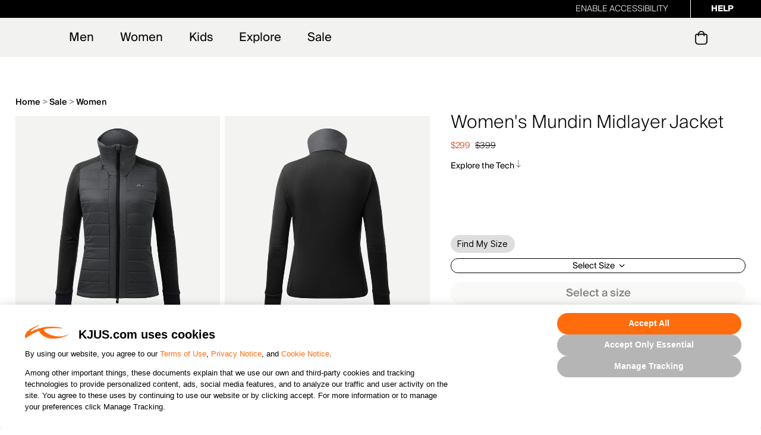

--- FILE ---
content_type: text/html;charset=UTF-8
request_url: https://www.kjus.com/us/en/sale/women/womens-mundin-midlayer-jacket/LS25-G01.html?dwvar_LS25-G01_color=15100
body_size: 26090
content:
<!doctype html>
<html lang="en">
<head>


<meta charset=UTF-8>
<!-- START Google Optimize -->

<!-- END Google Optimize -->


<title>Women's Mundin Midlayer Jacket - KJUS</title>








<meta name="description" content="Midlayer jacket with a hideaway hood."/>



<meta name="keywords" content="Women's Mundin Midlayer Jacket"/>

<!-- UI -->


<link rel="stylesheet" href="/on/demandware.static/Sites-kjus-Site/-/en_US/v1768804522051/css/kjus.min.css" />


<link href="/on/demandware.static/Sites-kjus-Site/-/default/dwd14e7a8a/images/favicon.ico" rel="shortcut icon" />

<meta name=viewport content="width=device-width, initial-scale=1">
<meta name="format-detection" content="telephone=no">



<meta name="viewport" content="width=device-width, initial-scale=1.0, maximum-scale=1.0, user-scalable=0" />





<script id="Cookiebot" src="https://consent.cookiebot.com/uc.js" data-cbid="196dfe75-27c5-4e6d-96e5-3a6b93ba9da7" type="text/javascript" async></script>

<link rel="apple-touch-icon" sizes="57x57" href="/on/demandware.static/Sites-kjus-Site/-/default/dw2604edce/images/icons/apple-touch-icon-57.png" />
<link rel="apple-touch-icon" sizes="72x72" href="/on/demandware.static/Sites-kjus-Site/-/default/dw0ebb2641/images/icons/apple-touch-icon-72.png" />
<link rel="apple-touch-icon" sizes="114x114" href="/on/demandware.static/Sites-kjus-Site/-/default/dw9d0e244c/images/icons/apple-touch-icon-114.png" />
<link rel="apple-touch-icon" sizes="144x144" href="/on/demandware.static/Sites-kjus-Site/-/default/dw44cd3b72/images/icons/apple-touch-icon-144.png" />

















    
        <link rel="alternate" href="https://www.kjus.com/us/en/sale/women/womens-mundin-midlayer-jacket/LS25-G01.html?dwvar_LS25-G01_color=15100"  hreflang="en-US" />
    
        <link rel="alternate" href="https://www.kjus.com/gb/en/sale/women/womens-mundin-midlayer-jacket/LS25-G01.html?dwvar_LS25-G01_color=15100"  hreflang="en-GB" />
    
        <link rel="alternate" href="https://www.kjus.com/ie/en/sale/women/womens-mundin-midlayer-jacket/LS25-G01.html?dwvar_LS25-G01_color=15100"  hreflang="en-IE" />
    
        <link rel="alternate" href="https://www.kjus.com/de/en/sale/women/womens-mundin-midlayer-jacket/LS25-G01.html?dwvar_LS25-G01_color=15100"  hreflang="en-DE" />
    
        <link rel="alternate" href="https://www.kjus.com/de/de/sale/women/womens-mundin-midlayer-jacket/LS25-G01.html?dwvar_LS25-G01_color=15100"  hreflang="de-DE" />
    
        <link rel="alternate" href="https://www.kjus.com/fr/en/sale/women/womens-mundin-midlayer-jacket/LS25-G01.html?dwvar_LS25-G01_color=15100"  hreflang="en-FR" />
    
        <link rel="alternate" href="https://www.kjus.com/se/en/sale/women/womens-mundin-midlayer-jacket/LS25-G01.html?dwvar_LS25-G01_color=15100"  hreflang="en-SE" />
    
        <link rel="alternate" href="https://www.kjus.com/at/en/sale/women/womens-mundin-midlayer-jacket/LS25-G01.html?dwvar_LS25-G01_color=15100"  hreflang="en-AT" />
    
        <link rel="alternate" href="https://www.kjus.com/be/en/sale/women/womens-mundin-midlayer-jacket/LS25-G01.html?dwvar_LS25-G01_color=15100"  hreflang="en-BE" />
    
        <link rel="alternate" href="https://www.kjus.com/dk/en/sale/women/womens-mundin-midlayer-jacket/LS25-G01.html?dwvar_LS25-G01_color=15100"  hreflang="en-DK" />
    
        <link rel="alternate" href="https://www.kjus.com/it/en/sale/women/womens-mundin-midlayer-jacket/LS25-G01.html?dwvar_LS25-G01_color=15100"  hreflang="en-IT" />
    
        <link rel="alternate" href="https://www.kjus.com/fi/en/sale/women/womens-mundin-midlayer-jacket/LS25-G01.html?dwvar_LS25-G01_color=15100"  hreflang="en-FI" />
    
        <link rel="alternate" href="https://www.kjus.com/pt/en/sale/women/womens-mundin-midlayer-jacket/LS25-G01.html?dwvar_LS25-G01_color=15100"  hreflang="en-PT" />
    
        <link rel="alternate" href="https://www.kjus.com/sk/en/sale/women/womens-mundin-midlayer-jacket/LS25-G01.html?dwvar_LS25-G01_color=15100"  hreflang="en-SK" />
    
        <link rel="alternate" href="https://www.kjus.com/si/en/sale/women/womens-mundin-midlayer-jacket/LS25-G01.html?dwvar_LS25-G01_color=15100"  hreflang="en-SI" />
    
        <link rel="alternate" href="https://www.kjus.com/es/en/sale/women/womens-mundin-midlayer-jacket/LS25-G01.html?dwvar_LS25-G01_color=15100"  hreflang="en-ES" />
    
        <link rel="alternate" href="https://www.kjus.com/nl/en/sale/women/womens-mundin-midlayer-jacket/LS25-G01.html?dwvar_LS25-G01_color=15100"  hreflang="en-NL" />
    
        <link rel="alternate" href="https://www.kjus.com/lu/en/sale/women/womens-mundin-midlayer-jacket/LS25-G01.html?dwvar_LS25-G01_color=15100"  hreflang="en-LU" />
    
        <link rel="alternate" href="https://www.kjus.com/at/de/sale/women/womens-mundin-midlayer-jacket/LS25-G01.html?dwvar_LS25-G01_color=15100"  hreflang="de-AT" />
    
        <link rel="alternate" href="https://www.kjus.com/li/de/sale/women/womens-mundin-midlayer-jacket/LS25-G01.html?dwvar_LS25-G01_color=15100"  hreflang="de-LI" />
    
        <link rel="alternate" href="https://www.kjus.com/lu/de/sale/women/womens-mundin-midlayer-jacket/LS25-G01.html?dwvar_LS25-G01_color=15100"  hreflang="de-LU" />
    
        <link rel="alternate" href="https://www.kjus.com/ch/de/sale/women/womens-mundin-midlayer-jacket/LS25-G01.html?dwvar_LS25-G01_color=15100"  hreflang="de-CH" />
    
        <link rel="alternate" href="https://www.kjus.com"  hreflang="x-default" />
    


<script type="text/javascript">//<!--
/* <![CDATA[ (head-active_data.js) */
var dw = (window.dw || {});
dw.ac = {
    _analytics: null,
    _events: [],
    _category: "",
    _searchData: "",
    _anact: "",
    _anact_nohit_tag: "",
    _analytics_enabled: "true",
    _timeZone: "America/Denver",
    _capture: function(configs) {
        if (Object.prototype.toString.call(configs) === "[object Array]") {
            configs.forEach(captureObject);
            return;
        }
        dw.ac._events.push(configs);
    },
	capture: function() { 
		dw.ac._capture(arguments);
		// send to CQ as well:
		if (window.CQuotient) {
			window.CQuotient.trackEventsFromAC(arguments);
		}
	},
    EV_PRD_SEARCHHIT: "searchhit",
    EV_PRD_DETAIL: "detail",
    EV_PRD_RECOMMENDATION: "recommendation",
    EV_PRD_SETPRODUCT: "setproduct",
    applyContext: function(context) {
        if (typeof context === "object" && context.hasOwnProperty("category")) {
        	dw.ac._category = context.category;
        }
        if (typeof context === "object" && context.hasOwnProperty("searchData")) {
        	dw.ac._searchData = context.searchData;
        }
    },
    setDWAnalytics: function(analytics) {
        dw.ac._analytics = analytics;
    },
    eventsIsEmpty: function() {
        return 0 == dw.ac._events.length;
    }
};
/* ]]> */
// -->
</script>
<script type="text/javascript">//<!--
/* <![CDATA[ (head-cquotient.js) */
var CQuotient = window.CQuotient = {};
CQuotient.clientId = 'aazw-kjus';
CQuotient.realm = 'AAZW';
CQuotient.siteId = 'kjus';
CQuotient.instanceType = 'prd';
CQuotient.locale = 'en_US';
CQuotient.fbPixelId = '__UNKNOWN__';
CQuotient.activities = [];
CQuotient.cqcid='';
CQuotient.cquid='';
CQuotient.cqeid='';
CQuotient.cqlid='';
CQuotient.apiHost='api.cquotient.com';
/* Turn this on to test against Staging Einstein */
/* CQuotient.useTest= true; */
CQuotient.useTest = ('true' === 'false');
CQuotient.initFromCookies = function () {
	var ca = document.cookie.split(';');
	for(var i=0;i < ca.length;i++) {
	  var c = ca[i];
	  while (c.charAt(0)==' ') c = c.substring(1,c.length);
	  if (c.indexOf('cqcid=') == 0) {
		CQuotient.cqcid=c.substring('cqcid='.length,c.length);
	  } else if (c.indexOf('cquid=') == 0) {
		  var value = c.substring('cquid='.length,c.length);
		  if (value) {
		  	var split_value = value.split("|", 3);
		  	if (split_value.length > 0) {
			  CQuotient.cquid=split_value[0];
		  	}
		  	if (split_value.length > 1) {
			  CQuotient.cqeid=split_value[1];
		  	}
		  	if (split_value.length > 2) {
			  CQuotient.cqlid=split_value[2];
		  	}
		  }
	  }
	}
}
CQuotient.getCQCookieId = function () {
	if(window.CQuotient.cqcid == '')
		window.CQuotient.initFromCookies();
	return window.CQuotient.cqcid;
};
CQuotient.getCQUserId = function () {
	if(window.CQuotient.cquid == '')
		window.CQuotient.initFromCookies();
	return window.CQuotient.cquid;
};
CQuotient.getCQHashedEmail = function () {
	if(window.CQuotient.cqeid == '')
		window.CQuotient.initFromCookies();
	return window.CQuotient.cqeid;
};
CQuotient.getCQHashedLogin = function () {
	if(window.CQuotient.cqlid == '')
		window.CQuotient.initFromCookies();
	return window.CQuotient.cqlid;
};
CQuotient.trackEventsFromAC = function (/* Object or Array */ events) {
try {
	if (Object.prototype.toString.call(events) === "[object Array]") {
		events.forEach(_trackASingleCQEvent);
	} else {
		CQuotient._trackASingleCQEvent(events);
	}
} catch(err) {}
};
CQuotient._trackASingleCQEvent = function ( /* Object */ event) {
	if (event && event.id) {
		if (event.type === dw.ac.EV_PRD_DETAIL) {
			CQuotient.trackViewProduct( {id:'', alt_id: event.id, type: 'raw_sku'} );
		} // not handling the other dw.ac.* events currently
	}
};
CQuotient.trackViewProduct = function(/* Object */ cqParamData){
	var cq_params = {};
	cq_params.cookieId = CQuotient.getCQCookieId();
	cq_params.userId = CQuotient.getCQUserId();
	cq_params.emailId = CQuotient.getCQHashedEmail();
	cq_params.loginId = CQuotient.getCQHashedLogin();
	cq_params.product = cqParamData.product;
	cq_params.realm = cqParamData.realm;
	cq_params.siteId = cqParamData.siteId;
	cq_params.instanceType = cqParamData.instanceType;
	cq_params.locale = CQuotient.locale;
	
	if(CQuotient.sendActivity) {
		CQuotient.sendActivity(CQuotient.clientId, 'viewProduct', cq_params);
	} else {
		CQuotient.activities.push({activityType: 'viewProduct', parameters: cq_params});
	}
};
/* ]]> */
// -->
</script>
<!-- Demandware Apple Pay -->

<style type="text/css">ISAPPLEPAY{display:inline}.dw-apple-pay-button,.dw-apple-pay-button:hover,.dw-apple-pay-button:active{background-color:black;background-image:-webkit-named-image(apple-pay-logo-white);background-position:50% 50%;background-repeat:no-repeat;background-size:75% 60%;border-radius:5px;border:1px solid black;box-sizing:border-box;margin:5px auto;min-height:30px;min-width:100px;padding:0}
.dw-apple-pay-button:after{content:'Apple Pay';visibility:hidden}.dw-apple-pay-button.dw-apple-pay-logo-white{background-color:white;border-color:white;background-image:-webkit-named-image(apple-pay-logo-black);color:black}.dw-apple-pay-button.dw-apple-pay-logo-white.dw-apple-pay-border{border-color:black}</style>




<script type="application/ld+json">
[
{
"@context": "https://schema.org",
"@type": "ProductGroup",
"name": "Women's Mundin Midlayer Jacket",
"description": "Midlayer jacket with a hideaway hood.",
"url": "https://www.kjus.com/us/en/sale/women/womens-mundin-midlayer-jacket/LS25-G01.html",
"brand": {
"@type": "Brand",
"name": "KJUS"
},
"productGroupID": "LS25-G01",
"variesBy": ["https://schema.org/color","https://schema.org/size"],
"hasVariant": [{"@type":"Product","sku":"","gtin14":"","image":"https://www.kjus.com/dw/image/v2/AAZW_PRD/on/demandware.static/-/Sites-kjus-master-akeneo/default/dwb867b485/images/LS25-G01_15100_PF.png?sw=650&sh=650&sm=fit&sfrm=jpg","name":"Women's Mundin Midlayer Jacket","description":"Midlayer jacket with a hideaway hood.","color":"Black Melange","size":"34","offers":{"@type":"Offer","url":"https://www.kjus.com/us/en/sale/women/womens-mundin-midlayer-jacket/LS25-G01.html?dwvar_LS25-G01_color=15100&dwvar_LS25-G01_size=34","priceCurrency":"USD","price":299,"itemCondition":"https://schema.org/NewCondition","availability":"https://schema.org/InStock"}},{"@type":"Product","sku":"","gtin14":"","image":"https://www.kjus.com/dw/image/v2/AAZW_PRD/on/demandware.static/-/Sites-kjus-master-akeneo/default/dwb867b485/images/LS25-G01_15100_PF.png?sw=650&sh=650&sm=fit&sfrm=jpg","name":"Women's Mundin Midlayer Jacket","description":"Midlayer jacket with a hideaway hood.","color":"Black Melange","size":"36","offers":{"@type":"Offer","url":"https://www.kjus.com/us/en/sale/women/womens-mundin-midlayer-jacket/LS25-G01.html?dwvar_LS25-G01_color=15100&dwvar_LS25-G01_size=36","priceCurrency":"USD","price":299,"itemCondition":"https://schema.org/NewCondition","availability":"https://schema.org/InStock"}},{"@type":"Product","sku":"","gtin14":"","image":"https://www.kjus.com/dw/image/v2/AAZW_PRD/on/demandware.static/-/Sites-kjus-master-akeneo/default/dwb867b485/images/LS25-G01_15100_PF.png?sw=650&sh=650&sm=fit&sfrm=jpg","name":"Women's Mundin Midlayer Jacket","description":"Midlayer jacket with a hideaway hood.","color":"Black Melange","size":"38","offers":{"@type":"Offer","url":"https://www.kjus.com/us/en/sale/women/womens-mundin-midlayer-jacket/LS25-G01.html?dwvar_LS25-G01_color=15100&dwvar_LS25-G01_size=38","priceCurrency":"USD","price":299,"itemCondition":"https://schema.org/NewCondition","availability":"https://schema.org/InStock"}},{"@type":"Product","sku":"","gtin14":"","image":"https://www.kjus.com/dw/image/v2/AAZW_PRD/on/demandware.static/-/Sites-kjus-master-akeneo/default/dwb867b485/images/LS25-G01_15100_PF.png?sw=650&sh=650&sm=fit&sfrm=jpg","name":"Women's Mundin Midlayer Jacket","description":"Midlayer jacket with a hideaway hood.","color":"Black Melange","size":"40","offers":{"@type":"Offer","url":"https://www.kjus.com/us/en/sale/women/womens-mundin-midlayer-jacket/LS25-G01.html?dwvar_LS25-G01_color=15100&dwvar_LS25-G01_size=40","priceCurrency":"USD","price":399,"itemCondition":"https://schema.org/NewCondition","availability":"https://schema.org/InStock"}},{"@type":"Product","sku":"","gtin14":"","image":"https://www.kjus.com/dw/image/v2/AAZW_PRD/on/demandware.static/-/Sites-kjus-master-akeneo/default/dwb867b485/images/LS25-G01_15100_PF.png?sw=650&sh=650&sm=fit&sfrm=jpg","name":"Women's Mundin Midlayer Jacket","description":"Midlayer jacket with a hideaway hood.","color":"Black Melange","size":"42","offers":{"@type":"Offer","url":"https://www.kjus.com/us/en/sale/women/womens-mundin-midlayer-jacket/LS25-G01.html?dwvar_LS25-G01_color=15100&dwvar_LS25-G01_size=42","priceCurrency":"USD","price":299,"itemCondition":"https://schema.org/NewCondition","availability":"https://schema.org/InStock"}},{"@type":"Product","sku":"","gtin14":"","image":"https://www.kjus.com/dw/image/v2/AAZW_PRD/on/demandware.static/-/Sites-kjus-master-akeneo/default/dwb867b485/images/LS25-G01_15100_PF.png?sw=650&sh=650&sm=fit&sfrm=jpg","name":"Women's Mundin Midlayer Jacket","description":"Midlayer jacket with a hideaway hood.","color":"Black Melange","size":"44","offers":{"@type":"Offer","url":"https://www.kjus.com/us/en/sale/women/womens-mundin-midlayer-jacket/LS25-G01.html?dwvar_LS25-G01_color=15100&dwvar_LS25-G01_size=44","priceCurrency":"USD","price":299,"itemCondition":"https://schema.org/NewCondition","availability":"https://schema.org/InStock"}},{"@type":"Product","sku":"","gtin14":"","image":"https://www.kjus.com/dw/image/v2/AAZW_PRD/on/demandware.static/-/Sites-kjus-master-akeneo/default/dwb867b485/images/LS25-G01_15100_PF.png?sw=650&sh=650&sm=fit&sfrm=jpg","name":"Women's Mundin Midlayer Jacket","description":"Midlayer jacket with a hideaway hood.","color":"Black Melange","size":"46","offers":{"@type":"Offer","url":"https://www.kjus.com/us/en/sale/women/womens-mundin-midlayer-jacket/LS25-G01.html?dwvar_LS25-G01_color=15100&dwvar_LS25-G01_size=46","priceCurrency":"USD","price":399,"itemCondition":"https://schema.org/NewCondition","availability":"https://schema.org/InStock"}},{"@type":"Product","sku":"","gtin14":"","image":"https://www.kjus.com/dw/image/v2/AAZW_PRD/on/demandware.static/Sites-kjus-Site/-/default/dw57ccba99/images/noimagelarge.png?sw=650&sh=650&sm=fit&sfrm=png","name":"Women's Mundin Midlayer Jacket","description":"Midlayer jacket with a hideaway hood.","size":"34","offers":{"@type":"Offer","url":"https://www.kjus.com/us/en/sale/women/womens-mundin-midlayer-jacket/LS25-G01.html?dwvar_LS25-G01_size=34","priceCurrency":"USD","price":399,"itemCondition":"https://schema.org/NewCondition","availability":"https://schema.org/InStock"}},{"@type":"Product","sku":"","gtin14":"","image":"https://www.kjus.com/dw/image/v2/AAZW_PRD/on/demandware.static/Sites-kjus-Site/-/default/dw57ccba99/images/noimagelarge.png?sw=650&sh=650&sm=fit&sfrm=png","name":"Women's Mundin Midlayer Jacket","description":"Midlayer jacket with a hideaway hood.","size":"36","offers":{"@type":"Offer","url":"https://www.kjus.com/us/en/sale/women/womens-mundin-midlayer-jacket/LS25-G01.html?dwvar_LS25-G01_size=36","priceCurrency":"USD","price":399,"itemCondition":"https://schema.org/NewCondition","availability":"https://schema.org/InStock"}},{"@type":"Product","sku":"","gtin14":"","image":"https://www.kjus.com/dw/image/v2/AAZW_PRD/on/demandware.static/Sites-kjus-Site/-/default/dw57ccba99/images/noimagelarge.png?sw=650&sh=650&sm=fit&sfrm=png","name":"Women's Mundin Midlayer Jacket","description":"Midlayer jacket with a hideaway hood.","size":"38","offers":{"@type":"Offer","url":"https://www.kjus.com/us/en/sale/women/womens-mundin-midlayer-jacket/LS25-G01.html?dwvar_LS25-G01_size=38","priceCurrency":"USD","price":399,"itemCondition":"https://schema.org/NewCondition","availability":"https://schema.org/InStock"}},{"@type":"Product","sku":"","gtin14":"","image":"https://www.kjus.com/dw/image/v2/AAZW_PRD/on/demandware.static/Sites-kjus-Site/-/default/dw57ccba99/images/noimagelarge.png?sw=650&sh=650&sm=fit&sfrm=png","name":"Women's Mundin Midlayer Jacket","description":"Midlayer jacket with a hideaway hood.","size":"40","offers":{"@type":"Offer","url":"https://www.kjus.com/us/en/sale/women/womens-mundin-midlayer-jacket/LS25-G01.html?dwvar_LS25-G01_size=40","priceCurrency":"USD","price":399,"itemCondition":"https://schema.org/NewCondition","availability":"https://schema.org/InStock"}},{"@type":"Product","sku":"","gtin14":"","image":"https://www.kjus.com/dw/image/v2/AAZW_PRD/on/demandware.static/Sites-kjus-Site/-/default/dw57ccba99/images/noimagelarge.png?sw=650&sh=650&sm=fit&sfrm=png","name":"Women's Mundin Midlayer Jacket","description":"Midlayer jacket with a hideaway hood.","size":"42","offers":{"@type":"Offer","url":"https://www.kjus.com/us/en/sale/women/womens-mundin-midlayer-jacket/LS25-G01.html?dwvar_LS25-G01_size=42","priceCurrency":"USD","price":399,"itemCondition":"https://schema.org/NewCondition","availability":"https://schema.org/InStock"}},{"@type":"Product","sku":"","gtin14":"","image":"https://www.kjus.com/dw/image/v2/AAZW_PRD/on/demandware.static/Sites-kjus-Site/-/default/dw57ccba99/images/noimagelarge.png?sw=650&sh=650&sm=fit&sfrm=png","name":"Women's Mundin Midlayer Jacket","description":"Midlayer jacket with a hideaway hood.","size":"44","offers":{"@type":"Offer","url":"https://www.kjus.com/us/en/sale/women/womens-mundin-midlayer-jacket/LS25-G01.html?dwvar_LS25-G01_size=44","priceCurrency":"USD","price":399,"itemCondition":"https://schema.org/NewCondition","availability":"https://schema.org/InStock"}},{"@type":"Product","sku":"","gtin14":"","image":"https://www.kjus.com/dw/image/v2/AAZW_PRD/on/demandware.static/Sites-kjus-Site/-/default/dw57ccba99/images/noimagelarge.png?sw=650&sh=650&sm=fit&sfrm=png","name":"Women's Mundin Midlayer Jacket","description":"Midlayer jacket with a hideaway hood.","size":"46","offers":{"@type":"Offer","url":"https://www.kjus.com/us/en/sale/women/womens-mundin-midlayer-jacket/LS25-G01.html?dwvar_LS25-G01_size=46","priceCurrency":"USD","price":399,"itemCondition":"https://schema.org/NewCondition","availability":"https://schema.org/InStock"}},{"@type":"Product","sku":"","gtin14":"","image":"https://www.kjus.com/dw/image/v2/AAZW_PRD/on/demandware.static/-/Sites-kjus-master-akeneo/default/dwba550ff8/images/LS25-G01_16701_PF.png?sw=650&sh=650&sm=fit&sfrm=jpg","name":"Women's Mundin Midlayer Jacket","description":"Midlayer jacket with a hideaway hood.","color":"Silver Fog Melange/White","size":"34","offers":{"@type":"Offer","url":"https://www.kjus.com/us/en/sale/women/womens-mundin-midlayer-jacket/LS25-G01.html?dwvar_LS25-G01_color=16701&dwvar_LS25-G01_size=34","priceCurrency":"USD","price":299,"itemCondition":"https://schema.org/NewCondition","availability":"https://schema.org/InStock"}},{"@type":"Product","sku":"","gtin14":"","image":"https://www.kjus.com/dw/image/v2/AAZW_PRD/on/demandware.static/-/Sites-kjus-master-akeneo/default/dwba550ff8/images/LS25-G01_16701_PF.png?sw=650&sh=650&sm=fit&sfrm=jpg","name":"Women's Mundin Midlayer Jacket","description":"Midlayer jacket with a hideaway hood.","color":"Silver Fog Melange/White","size":"36","offers":{"@type":"Offer","url":"https://www.kjus.com/us/en/sale/women/womens-mundin-midlayer-jacket/LS25-G01.html?dwvar_LS25-G01_color=16701&dwvar_LS25-G01_size=36","priceCurrency":"USD","price":299,"itemCondition":"https://schema.org/NewCondition","availability":"https://schema.org/InStock"}},{"@type":"Product","sku":"","gtin14":"","image":"https://www.kjus.com/dw/image/v2/AAZW_PRD/on/demandware.static/-/Sites-kjus-master-akeneo/default/dwba550ff8/images/LS25-G01_16701_PF.png?sw=650&sh=650&sm=fit&sfrm=jpg","name":"Women's Mundin Midlayer Jacket","description":"Midlayer jacket with a hideaway hood.","color":"Silver Fog Melange/White","size":"38","offers":{"@type":"Offer","url":"https://www.kjus.com/us/en/sale/women/womens-mundin-midlayer-jacket/LS25-G01.html?dwvar_LS25-G01_color=16701&dwvar_LS25-G01_size=38","priceCurrency":"USD","price":399,"itemCondition":"https://schema.org/NewCondition","availability":"https://schema.org/InStock"}},{"@type":"Product","sku":"","gtin14":"","image":"https://www.kjus.com/dw/image/v2/AAZW_PRD/on/demandware.static/-/Sites-kjus-master-akeneo/default/dwba550ff8/images/LS25-G01_16701_PF.png?sw=650&sh=650&sm=fit&sfrm=jpg","name":"Women's Mundin Midlayer Jacket","description":"Midlayer jacket with a hideaway hood.","color":"Silver Fog Melange/White","size":"40","offers":{"@type":"Offer","url":"https://www.kjus.com/us/en/sale/women/womens-mundin-midlayer-jacket/LS25-G01.html?dwvar_LS25-G01_color=16701&dwvar_LS25-G01_size=40","priceCurrency":"USD","price":399,"itemCondition":"https://schema.org/NewCondition","availability":"https://schema.org/InStock"}},{"@type":"Product","sku":"","gtin14":"","image":"https://www.kjus.com/dw/image/v2/AAZW_PRD/on/demandware.static/-/Sites-kjus-master-akeneo/default/dwba550ff8/images/LS25-G01_16701_PF.png?sw=650&sh=650&sm=fit&sfrm=jpg","name":"Women's Mundin Midlayer Jacket","description":"Midlayer jacket with a hideaway hood.","color":"Silver Fog Melange/White","size":"42","offers":{"@type":"Offer","url":"https://www.kjus.com/us/en/sale/women/womens-mundin-midlayer-jacket/LS25-G01.html?dwvar_LS25-G01_color=16701&dwvar_LS25-G01_size=42","priceCurrency":"USD","price":399,"itemCondition":"https://schema.org/NewCondition","availability":"https://schema.org/InStock"}},{"@type":"Product","sku":"","gtin14":"","image":"https://www.kjus.com/dw/image/v2/AAZW_PRD/on/demandware.static/-/Sites-kjus-master-akeneo/default/dwba550ff8/images/LS25-G01_16701_PF.png?sw=650&sh=650&sm=fit&sfrm=jpg","name":"Women's Mundin Midlayer Jacket","description":"Midlayer jacket with a hideaway hood.","color":"Silver Fog Melange/White","size":"44","offers":{"@type":"Offer","url":"https://www.kjus.com/us/en/sale/women/womens-mundin-midlayer-jacket/LS25-G01.html?dwvar_LS25-G01_color=16701&dwvar_LS25-G01_size=44","priceCurrency":"USD","price":399,"itemCondition":"https://schema.org/NewCondition","availability":"https://schema.org/InStock"}},{"@type":"Product","sku":"","gtin14":"","image":"https://www.kjus.com/dw/image/v2/AAZW_PRD/on/demandware.static/-/Sites-kjus-master-akeneo/default/dwba550ff8/images/LS25-G01_16701_PF.png?sw=650&sh=650&sm=fit&sfrm=jpg","name":"Women's Mundin Midlayer Jacket","description":"Midlayer jacket with a hideaway hood.","color":"Silver Fog Melange/White","size":"46","offers":{"@type":"Offer","url":"https://www.kjus.com/us/en/sale/women/womens-mundin-midlayer-jacket/LS25-G01.html?dwvar_LS25-G01_color=16701&dwvar_LS25-G01_size=46","priceCurrency":"USD","price":399,"itemCondition":"https://schema.org/NewCondition","availability":"https://schema.org/InStock"}}]
}
]
</script>









<link rel="canonical" href="https://www.kjus.com/us/en/sale/women/womens-mundin-midlayer-jacket/LS25-G01.html"/>
en_US


<script type="text/javascript">
var locale = 'en_US';
var modifiedLocale = locale.slice(0, -3).toLowerCase();
var text = 'Find My Size';
window.addEventListener("onPredictLoad", function (event) {
event.detail.predict.render({
brandKey: "kjus-c25d7be0-8975-4617-9823-2e313ced049f",
translations:{fallbackLng: modifiedLocale},
placementConfig: { recommend: {text}},

product: null

});
});
</script>
<script type="text/javascript" async src="https://predict-v4.getwair.com/default/predict.js"></script>


<script>(window.BOOMR_mq=window.BOOMR_mq||[]).push(["addVar",{"rua.upush":"false","rua.cpush":"false","rua.upre":"false","rua.cpre":"false","rua.uprl":"false","rua.cprl":"false","rua.cprf":"false","rua.trans":"","rua.cook":"false","rua.ims":"false","rua.ufprl":"false","rua.cfprl":"false","rua.isuxp":"false","rua.texp":"norulematch","rua.ceh":"false","rua.ueh":"false","rua.ieh.st":"0"}]);</script>
                              <script>!function(a){var e="https://s.go-mpulse.net/boomerang/",t="addEventListener";if("False"=="True")a.BOOMR_config=a.BOOMR_config||{},a.BOOMR_config.PageParams=a.BOOMR_config.PageParams||{},a.BOOMR_config.PageParams.pci=!0,e="https://s2.go-mpulse.net/boomerang/";if(window.BOOMR_API_key="MXPD2-9PZVH-9XUSY-QB8YE-F6ZY4",function(){function n(e){a.BOOMR_onload=e&&e.timeStamp||(new Date).getTime()}if(!a.BOOMR||!a.BOOMR.version&&!a.BOOMR.snippetExecuted){a.BOOMR=a.BOOMR||{},a.BOOMR.snippetExecuted=!0;var i,_,o,r=document.createElement("iframe");if(a[t])a[t]("load",n,!1);else if(a.attachEvent)a.attachEvent("onload",n);r.src="javascript:void(0)",r.title="",r.role="presentation",(r.frameElement||r).style.cssText="width:0;height:0;border:0;display:none;",o=document.getElementsByTagName("script")[0],o.parentNode.insertBefore(r,o);try{_=r.contentWindow.document}catch(O){i=document.domain,r.src="javascript:var d=document.open();d.domain='"+i+"';void(0);",_=r.contentWindow.document}_.open()._l=function(){var a=this.createElement("script");if(i)this.domain=i;a.id="boomr-if-as",a.src=e+"MXPD2-9PZVH-9XUSY-QB8YE-F6ZY4",BOOMR_lstart=(new Date).getTime(),this.body.appendChild(a)},_.write("<bo"+'dy onload="document._l();">'),_.close()}}(),"".length>0)if(a&&"performance"in a&&a.performance&&"function"==typeof a.performance.setResourceTimingBufferSize)a.performance.setResourceTimingBufferSize();!function(){if(BOOMR=a.BOOMR||{},BOOMR.plugins=BOOMR.plugins||{},!BOOMR.plugins.AK){var e=""=="true"?1:0,t="cookiepresent",n="amghwhaccue462loxzma-f-24e6eafc2-clientnsv4-s.akamaihd.net",i="false"=="true"?2:1,_={"ak.v":"39","ak.cp":"1066902","ak.ai":parseInt("634353",10),"ak.ol":"0","ak.cr":10,"ak.ipv":4,"ak.proto":"h2","ak.rid":"11952a9e","ak.r":51645,"ak.a2":e,"ak.m":"a","ak.n":"essl","ak.bpcip":"3.12.123.0","ak.cport":33280,"ak.gh":"2.17.209.210","ak.quicv":"","ak.tlsv":"tls1.3","ak.0rtt":"","ak.0rtt.ed":"","ak.csrc":"-","ak.acc":"","ak.t":"1768865368","ak.ak":"hOBiQwZUYzCg5VSAfCLimQ==BRF1jpTa11jrSabTySHJdF2GDu5dpmA+03MkffvpjWBCa6IhUPAy6WWF0f7+bYH191yKPZbC2TdaiVHAiRMozISrlsHhRxDIjYDkak7wPV6N9WPINZEIR2UdQtkotKKPR948Btc5m7Veb4gbnQiY6mWgc39t27UXZn/oAy0WnYu4xk3INxEFtbe8YffXICPObaq8sOubZ//6UrpBs2Lf6M14sdcgZdw6JmOPHE1uSAqkSahz0Ue1+zZk6RKy5d30myHQ3NmzSdzB7GZOpX7r1GnJnCB/x+jqOT5KVkGriyrYM69kQ8+2jL3cfBggxkLQxPvza4Iz8Hf/T/hQkqDhoPRtfCxMSl6vAyZ0eTuO86oH8TJW4hetbqmDjKBfCcJscocd3noXHRsgHIiP0G4/HzEcyIw/aZwU1YpkNsoPX74=","ak.pv":"66","ak.dpoabenc":"","ak.tf":i};if(""!==t)_["ak.ruds"]=t;var o={i:!1,av:function(e){var t="http.initiator";if(e&&(!e[t]||"spa_hard"===e[t]))_["ak.feo"]=void 0!==a.aFeoApplied?1:0,BOOMR.addVar(_)},rv:function(){var a=["ak.bpcip","ak.cport","ak.cr","ak.csrc","ak.gh","ak.ipv","ak.m","ak.n","ak.ol","ak.proto","ak.quicv","ak.tlsv","ak.0rtt","ak.0rtt.ed","ak.r","ak.acc","ak.t","ak.tf"];BOOMR.removeVar(a)}};BOOMR.plugins.AK={akVars:_,akDNSPreFetchDomain:n,init:function(){if(!o.i){var a=BOOMR.subscribe;a("before_beacon",o.av,null,null),a("onbeacon",o.rv,null,null),o.i=!0}return this},is_complete:function(){return!0}}}}()}(window);</script></head>
<body>














































































































<script>
if (typeof dataLayer === "undefined") {
    var dataLayer = [];
}
</script>


	<!-- Google Tag Manager (noscript) -->
	<noscript><iframe src="https://www.googletagmanager.com/ns.html?id=GTM-NJXX3FP"
	height="0" width="0" style="display:none;visibility:hidden"></iframe></noscript>
	<!-- End Google Tag Manager (noscript) -->

	<script>
        var dataLayerData = [{"pageLanguage":"en_US","pageView":"ProductPage","categoryName":"Women","breadCrumb":"sale|women-sale","pageType":"product"}];

        if (!!dataLayerData && dataLayerData.constructor === Array) {
            dataLayerData = dataLayerData.shift();
        }

        
		(dataLayer = dataLayer || []).push(dataLayerData); //yes

		dataLayer.push({"event":"productView","ecommerce":{"currencyCode":"USD","detail":{"actionField":{"list":"Product Detail Page"},"products":[{"id":"LS25-G01","name":"Women's Mundin Midlayer Jacket","image":"https://www.kjus.com/dw/image/v2/AAZW_PRD/on/demandware.static/-/Sites-kjus-master-akeneo/default/dwb867b485/images/LS25-G01_15100_PF.jpg?sw=300&sh=300&sm=fit&sfrm=jpg","imageNameplate":"https://www.kjus.com/dw/image/v2/AAZW_PRD/on/demandware.static/-/Sites-kjus-master-akeneo/default/dwb867b485/images/LS25-G01_15100_PF.jpg?sw=300&sh=300&sm=fit&sfrm=jpg","url":"https://www.kjus.com/us/en/sale/women/womens-mundin-midlayer-jacket/LS25-G01.html","category":"Women","product_type":"Sale>Women","price":399}]}}});var impressions = {"LS25-G01":{"id":"LS25-G01","name":"Women's Mundin Midlayer Jacket","image":"https://www.kjus.com/dw/image/v2/AAZW_PRD/on/demandware.static/-/Sites-kjus-master-akeneo/default/dwb867b485/images/LS25-G01_15100_PF.jpg?sw=300&sh=300&sm=fit&sfrm=jpg","imageNameplate":"https://www.kjus.com/dw/image/v2/AAZW_PRD/on/demandware.static/-/Sites-kjus-master-akeneo/default/dwb867b485/images/LS25-G01_15100_PF.jpg?sw=300&sh=300&sm=fit&sfrm=jpg","url":"https://www.kjus.com/us/en/sale/women/womens-mundin-midlayer-jacket/LS25-G01.html","category":"Women","product_type":"Sale>Women","price":399},"LS25-G01_15100_34":{"id":"LS25-G01_15100_34","name":"Women's Mundin Midlayer Jacket","image":"https://www.kjus.com/dw/image/v2/AAZW_PRD/on/demandware.static/-/Sites-kjus-master-akeneo/default/dwb867b485/images/LS25-G01_15100_PF.jpg?sw=300&sh=300&sm=fit&sfrm=jpg","imageNameplate":"https://www.kjus.com/dw/image/v2/AAZW_PRD/on/demandware.static/-/Sites-kjus-master-akeneo/default/dwb867b485/images/LS25-G01_15100_PF.jpg?sw=300&sh=300&sm=fit&sfrm=jpg","url":"https://www.kjus.com/us/en/sale/women/womens-mundin-midlayer-jacket/LS25-G01_15100_34.html","category":"Women","product_type":"Sale>Women","price":299,"variation":1},"LS25-G01_15100_36":{"id":"LS25-G01_15100_36","name":"Women's Mundin Midlayer Jacket","image":"https://www.kjus.com/dw/image/v2/AAZW_PRD/on/demandware.static/-/Sites-kjus-master-akeneo/default/dwb867b485/images/LS25-G01_15100_PF.jpg?sw=300&sh=300&sm=fit&sfrm=jpg","imageNameplate":"https://www.kjus.com/dw/image/v2/AAZW_PRD/on/demandware.static/-/Sites-kjus-master-akeneo/default/dwb867b485/images/LS25-G01_15100_PF.jpg?sw=300&sh=300&sm=fit&sfrm=jpg","url":"https://www.kjus.com/us/en/sale/women/womens-mundin-midlayer-jacket/LS25-G01_15100_36.html","category":"Women","product_type":"Sale>Women","price":299,"variation":2},"LS25-G01_15100_38":{"id":"LS25-G01_15100_38","name":"Women's Mundin Midlayer Jacket","image":"https://www.kjus.com/dw/image/v2/AAZW_PRD/on/demandware.static/-/Sites-kjus-master-akeneo/default/dwb867b485/images/LS25-G01_15100_PF.jpg?sw=300&sh=300&sm=fit&sfrm=jpg","imageNameplate":"https://www.kjus.com/dw/image/v2/AAZW_PRD/on/demandware.static/-/Sites-kjus-master-akeneo/default/dwb867b485/images/LS25-G01_15100_PF.jpg?sw=300&sh=300&sm=fit&sfrm=jpg","url":"https://www.kjus.com/us/en/sale/women/womens-mundin-midlayer-jacket/LS25-G01_15100_38.html","category":"Women","product_type":"Sale>Women","price":299,"variation":3},"LS25-G01_15100_40":{"id":"LS25-G01_15100_40","name":"Women's Mundin Midlayer Jacket","image":"https://www.kjus.com/dw/image/v2/AAZW_PRD/on/demandware.static/-/Sites-kjus-master-akeneo/default/dwb867b485/images/LS25-G01_15100_PF.jpg?sw=300&sh=300&sm=fit&sfrm=jpg","imageNameplate":"https://www.kjus.com/dw/image/v2/AAZW_PRD/on/demandware.static/-/Sites-kjus-master-akeneo/default/dwb867b485/images/LS25-G01_15100_PF.jpg?sw=300&sh=300&sm=fit&sfrm=jpg","url":"https://www.kjus.com/us/en/sale/women/womens-mundin-midlayer-jacket/LS25-G01_15100_40.html","category":"Women","product_type":"Sale>Women","price":399,"variation":4},"LS25-G01_15100_42":{"id":"LS25-G01_15100_42","name":"Women's Mundin Midlayer Jacket","image":"https://www.kjus.com/dw/image/v2/AAZW_PRD/on/demandware.static/-/Sites-kjus-master-akeneo/default/dwb867b485/images/LS25-G01_15100_PF.jpg?sw=300&sh=300&sm=fit&sfrm=jpg","imageNameplate":"https://www.kjus.com/dw/image/v2/AAZW_PRD/on/demandware.static/-/Sites-kjus-master-akeneo/default/dwb867b485/images/LS25-G01_15100_PF.jpg?sw=300&sh=300&sm=fit&sfrm=jpg","url":"https://www.kjus.com/us/en/sale/women/womens-mundin-midlayer-jacket/LS25-G01_15100_42.html","category":"Women","product_type":"Sale>Women","price":299,"variation":5},"LS25-G01_15100_44":{"id":"LS25-G01_15100_44","name":"Women's Mundin Midlayer Jacket","image":"https://www.kjus.com/dw/image/v2/AAZW_PRD/on/demandware.static/-/Sites-kjus-master-akeneo/default/dwb867b485/images/LS25-G01_15100_PF.jpg?sw=300&sh=300&sm=fit&sfrm=jpg","imageNameplate":"https://www.kjus.com/dw/image/v2/AAZW_PRD/on/demandware.static/-/Sites-kjus-master-akeneo/default/dwb867b485/images/LS25-G01_15100_PF.jpg?sw=300&sh=300&sm=fit&sfrm=jpg","url":"https://www.kjus.com/us/en/sale/women/womens-mundin-midlayer-jacket/LS25-G01_15100_44.html","category":"Women","product_type":"Sale>Women","price":299,"variation":6},"LS25-G01_15100_46":{"id":"LS25-G01_15100_46","name":"Women's Mundin Midlayer Jacket","image":"https://www.kjus.com/dw/image/v2/AAZW_PRD/on/demandware.static/-/Sites-kjus-master-akeneo/default/dwb867b485/images/LS25-G01_15100_PF.jpg?sw=300&sh=300&sm=fit&sfrm=jpg","imageNameplate":"https://www.kjus.com/dw/image/v2/AAZW_PRD/on/demandware.static/-/Sites-kjus-master-akeneo/default/dwb867b485/images/LS25-G01_15100_PF.jpg?sw=300&sh=300&sm=fit&sfrm=jpg","url":"https://www.kjus.com/us/en/sale/women/womens-mundin-midlayer-jacket/LS25-G01_15100_46.html","category":"Women","product_type":"Sale>Women","price":399,"variation":7},"LS25-G01_15173_34":{"id":"LS25-G01_15173_34","name":"Women's Mundin Midlayer Jacket","url":"https://www.kjus.com/us/en/sale/women/womens-mundin-midlayer-jacket/LS25-G01_15173_34.html","category":"Women","product_type":"Sale>Women","price":399,"variation":8},"LS25-G01_15173_36":{"id":"LS25-G01_15173_36","name":"Women's Mundin Midlayer Jacket","url":"https://www.kjus.com/us/en/sale/women/womens-mundin-midlayer-jacket/LS25-G01_15173_36.html","category":"Women","product_type":"Sale>Women","price":399,"variation":9},"LS25-G01_15173_38":{"id":"LS25-G01_15173_38","name":"Women's Mundin Midlayer Jacket","url":"https://www.kjus.com/us/en/sale/women/womens-mundin-midlayer-jacket/LS25-G01_15173_38.html","category":"Women","product_type":"Sale>Women","price":399,"variation":10},"LS25-G01_15173_40":{"id":"LS25-G01_15173_40","name":"Women's Mundin Midlayer Jacket","url":"https://www.kjus.com/us/en/sale/women/womens-mundin-midlayer-jacket/LS25-G01_15173_40.html","category":"Women","product_type":"Sale>Women","price":399,"variation":11},"LS25-G01_15173_42":{"id":"LS25-G01_15173_42","name":"Women's Mundin Midlayer Jacket","url":"https://www.kjus.com/us/en/sale/women/womens-mundin-midlayer-jacket/LS25-G01_15173_42.html","category":"Women","product_type":"Sale>Women","price":399,"variation":12},"LS25-G01_15173_44":{"id":"LS25-G01_15173_44","name":"Women's Mundin Midlayer Jacket","url":"https://www.kjus.com/us/en/sale/women/womens-mundin-midlayer-jacket/LS25-G01_15173_44.html","category":"Women","product_type":"Sale>Women","price":399,"variation":13},"LS25-G01_15173_46":{"id":"LS25-G01_15173_46","name":"Women's Mundin Midlayer Jacket","url":"https://www.kjus.com/us/en/sale/women/womens-mundin-midlayer-jacket/LS25-G01_15173_46.html","category":"Women","product_type":"Sale>Women","price":399,"variation":14},"LS25-G01_16701_34":{"id":"LS25-G01_16701_34","name":"Women's Mundin Midlayer Jacket","image":"https://www.kjus.com/dw/image/v2/AAZW_PRD/on/demandware.static/-/Sites-kjus-master-akeneo/default/dwba550ff8/images/LS25-G01_16701_PF.jpg?sw=300&sh=300&sm=fit&sfrm=jpg","imageNameplate":"https://www.kjus.com/dw/image/v2/AAZW_PRD/on/demandware.static/-/Sites-kjus-master-akeneo/default/dwba550ff8/images/LS25-G01_16701_PF.jpg?sw=300&sh=300&sm=fit&sfrm=jpg","url":"https://www.kjus.com/us/en/sale/women/womens-mundin-midlayer-jacket/LS25-G01_16701_34.html","category":"Women","product_type":"Sale>Women","price":299,"variation":15},"LS25-G01_16701_36":{"id":"LS25-G01_16701_36","name":"Women's Mundin Midlayer Jacket","image":"https://www.kjus.com/dw/image/v2/AAZW_PRD/on/demandware.static/-/Sites-kjus-master-akeneo/default/dwba550ff8/images/LS25-G01_16701_PF.jpg?sw=300&sh=300&sm=fit&sfrm=jpg","imageNameplate":"https://www.kjus.com/dw/image/v2/AAZW_PRD/on/demandware.static/-/Sites-kjus-master-akeneo/default/dwba550ff8/images/LS25-G01_16701_PF.jpg?sw=300&sh=300&sm=fit&sfrm=jpg","url":"https://www.kjus.com/us/en/sale/women/womens-mundin-midlayer-jacket/LS25-G01_16701_36.html","category":"Women","product_type":"Sale>Women","price":299,"variation":16},"LS25-G01_16701_38":{"id":"LS25-G01_16701_38","name":"Women's Mundin Midlayer Jacket","image":"https://www.kjus.com/dw/image/v2/AAZW_PRD/on/demandware.static/-/Sites-kjus-master-akeneo/default/dwba550ff8/images/LS25-G01_16701_PF.jpg?sw=300&sh=300&sm=fit&sfrm=jpg","imageNameplate":"https://www.kjus.com/dw/image/v2/AAZW_PRD/on/demandware.static/-/Sites-kjus-master-akeneo/default/dwba550ff8/images/LS25-G01_16701_PF.jpg?sw=300&sh=300&sm=fit&sfrm=jpg","url":"https://www.kjus.com/us/en/sale/women/womens-mundin-midlayer-jacket/LS25-G01_16701_38.html","category":"Women","product_type":"Sale>Women","price":399,"variation":17},"LS25-G01_16701_40":{"id":"LS25-G01_16701_40","name":"Women's Mundin Midlayer Jacket","image":"https://www.kjus.com/dw/image/v2/AAZW_PRD/on/demandware.static/-/Sites-kjus-master-akeneo/default/dwba550ff8/images/LS25-G01_16701_PF.jpg?sw=300&sh=300&sm=fit&sfrm=jpg","imageNameplate":"https://www.kjus.com/dw/image/v2/AAZW_PRD/on/demandware.static/-/Sites-kjus-master-akeneo/default/dwba550ff8/images/LS25-G01_16701_PF.jpg?sw=300&sh=300&sm=fit&sfrm=jpg","url":"https://www.kjus.com/us/en/sale/women/womens-mundin-midlayer-jacket/LS25-G01_16701_40.html","category":"Women","product_type":"Sale>Women","price":399,"variation":18},"LS25-G01_16701_42":{"id":"LS25-G01_16701_42","name":"Women's Mundin Midlayer Jacket","image":"https://www.kjus.com/dw/image/v2/AAZW_PRD/on/demandware.static/-/Sites-kjus-master-akeneo/default/dwba550ff8/images/LS25-G01_16701_PF.jpg?sw=300&sh=300&sm=fit&sfrm=jpg","imageNameplate":"https://www.kjus.com/dw/image/v2/AAZW_PRD/on/demandware.static/-/Sites-kjus-master-akeneo/default/dwba550ff8/images/LS25-G01_16701_PF.jpg?sw=300&sh=300&sm=fit&sfrm=jpg","url":"https://www.kjus.com/us/en/sale/women/womens-mundin-midlayer-jacket/LS25-G01_16701_42.html","category":"Women","product_type":"Sale>Women","price":399,"variation":19},"LS25-G01_16701_44":{"id":"LS25-G01_16701_44","name":"Women's Mundin Midlayer Jacket","image":"https://www.kjus.com/dw/image/v2/AAZW_PRD/on/demandware.static/-/Sites-kjus-master-akeneo/default/dwba550ff8/images/LS25-G01_16701_PF.jpg?sw=300&sh=300&sm=fit&sfrm=jpg","imageNameplate":"https://www.kjus.com/dw/image/v2/AAZW_PRD/on/demandware.static/-/Sites-kjus-master-akeneo/default/dwba550ff8/images/LS25-G01_16701_PF.jpg?sw=300&sh=300&sm=fit&sfrm=jpg","url":"https://www.kjus.com/us/en/sale/women/womens-mundin-midlayer-jacket/LS25-G01_16701_44.html","category":"Women","product_type":"Sale>Women","price":399,"variation":20},"LS25-G01_16701_46":{"id":"LS25-G01_16701_46","name":"Women's Mundin Midlayer Jacket","image":"https://www.kjus.com/dw/image/v2/AAZW_PRD/on/demandware.static/-/Sites-kjus-master-akeneo/default/dwba550ff8/images/LS25-G01_16701_PF.jpg?sw=300&sh=300&sm=fit&sfrm=jpg","imageNameplate":"https://www.kjus.com/dw/image/v2/AAZW_PRD/on/demandware.static/-/Sites-kjus-master-akeneo/default/dwba550ff8/images/LS25-G01_16701_PF.jpg?sw=300&sh=300&sm=fit&sfrm=jpg","url":"https://www.kjus.com/us/en/sale/women/womens-mundin-midlayer-jacket/LS25-G01_16701_46.html","category":"Women","product_type":"Sale>Women","price":399,"variation":21}};
		
	</script>
	

<script>
	var noEcommerce = true;
	dataLayer.forEach(function(item, i, arr) {
		if ((item.ecommerce != undefined) && ('' != '')) {
			dataLayer[i].ecommerce['returnUrl'] = '';
			noEcommerce = false;
		}
	});
	if (noEcommerce && ('' != '')) {
		var obj = {};
		obj['ecommerce'] = {};
		obj['ecommerce']['returnUrl'] = '';
		dataLayer.push(obj);
	}
</script>
    


    <script>
        
            dataLayer.push({"demandwareID":"acMhaBle8YG6i1Cd2bxExZE6Pn","loggedInState":false,"FIConsumerID":"","ClientUserAgent":"Mozilla/5.0 (Macintosh; Intel Mac OS X 10_15_7) AppleWebKit/537.36 (KHTML, like Gecko) Chrome/131.0.0.0 Safari/537.36; ClaudeBot/1.0; +claudebot@anthropic.com)","ClientIPAddress":"3.12.123.28","City":"columbus","State":"oh","Zip":"43215","Country":"us"});
        
        
    </script>


<script>window.gtmGlobalMeta = {"ClientUserAgent":"Mozilla/5.0 (Macintosh; Intel Mac OS X 10_15_7) AppleWebKit/537.36 (KHTML, like Gecko) Chrome/131.0.0.0 Safari/537.36; ClaudeBot/1.0; +claudebot@anthropic.com)","ClientIPAddress":"3.12.123.28","City":"columbus","State":"oh","Zip":"43215","Country":"us"};</script>


    
        <script>
            (function(w,d,s,l,i){w[l]=w[l]||[];w[l].push({'gtm.start': new Date().getTime(),event:'gtm.js'});var f=d.getElementsByTagName(s)[0],j=d.createElement(s),dl=l!='dataLayer'?'&l='+l:'';j.async=true;j.src='//www.googletagmanager.com/gtm.js?id='+i+dl;f.parentNode.insertBefore(j,f);})(window,document,'script','dataLayer','GTM-NJXX3FP');
        </script>
    

<!-- End Google Tag Manager -->

<div id="wrapper" class="pt_product-details">










































































































<div class="header-banner">

	 

	
<!-- utility user menu -->
<div class="menu-help">

<div class="help" id="help">















<div class="content-asset   "><!-- dwMarker="content" dwContentID="b5e6fb7dfbc6cf510b56c5d377" -->
<a class="UsableNetAssistive" style="text-transform:none;margin:0 auto;text-align:right; color:#000;padding-right:10px;" onclick="enableUsableNetAssistive()" href="#" title="By activating this link you will enable accessibility for all the data and features of the site">Enable Accessibility</a>
<a class="help-menu-trigger js-help-menu-trigger" href="https://www.kjus.com/us/en/customer-service.html"><span>Help</span></a>
<div class="help-panel">
    <div class="help-links">
        <a href="https://www.kjus.com/us/en/order-status/">Order Status</a>
        <a href="https://www.kjus.com/us/en/returns.html">Returns</a>
        <a href="https://www.kjus.com/us/en/contact/">Contact Us</a>
        <h3>Call 800.848.0468</h3>
    </div>
</div>


</div> <!-- End content-asset -->





</div>
</div>
</div>
<header class="header">

<div class="header-main" role="banner">

<div class="header-main__inner">
<div class="menu-toggle mobile-hamburger-toggle" tabindex="0" role="button" aria-expanded="false" title="Menu">
<span></span>
<span></span>
<span></span>
</div>
<div class="logo-container">
<div class="primary-logo">
<a href="/us/en/home/" title="KJUS">
<img src="/on/demandware.static/Sites-kjus-Site/-/default/dwe5af0b01/images/logo-kjus.svg" alt="KJUS" class="desktop-show" />
<img src="/on/demandware.static/Sites-kjus-Site/-/default/dw16f44ed9/images/logo-kjus-mobile.svg" alt="KJUS" class="mobile-show logo-kjus-mobile" />
</a>
</div>
</div>
<nav id="navigation" role="navigation">
















































































































<ul class="menu-category level-1">

<li class="nav-mobile-only home-button"></li>

<li class="">


<a class="menu-item-toggle has-sub-menu" aria-expanded="false" aria-haspopup="true" href="https://www.kjus.com/us/en/men/">

Men

</a>




<div class="level-2" aria-label="submenu">
<div class="innerWidth">
<div class="catSubnav megamenu-content">

	 


	











<div class="desktop-menu-link-groups">
    <div class="link-group">
        <a class="link-group-head" href="https://www.kjus.com/us/en/men/golf/">Golf</a>
        <a class="link-group-link" href="https://www.kjus.com/us/en/men/golf/rain-and-wind/">Rainwear</a>
        <a class="link-group-link" href="https://www.kjus.com/us/en/men/golf/jackets-and-vests/">Jackets & Vests</a>
        <a class="link-group-link" href="https://www.kjus.com/us/en/men/golf/midlayers/">Midlayers & Sweaters</a>
        <a class="link-group-link" href="https://www.kjus.com/us/en/men/golf/polos/">Polos</a>
        <a class="link-group-link" href="https://www.kjus.com/us/en/men/golf/bottoms/">Bottoms</a>
        <a class="link-group-link" href="https://www.kjus.com/us/en/men/golf/accessories/">Accessories</a>
    </div>
    <div class="link-group">
        <a class="link-group-head" href="https://www.kjus.com/us/en/men/ski/">Ski</a>
        <a class="link-group-link" href="https://www.kjus.com/us/en/men/ski/jackets/">Jackets</a>
        <a class="link-group-link" href="https://www.kjus.com/us/en/men/ski/pants/">Pants</a>
        <a class="link-group-link" href="https://www.kjus.com/us/en/men/ski/midlayers/">Midlayers & Sweaters</a>
        <a class="link-group-link" href="https://www.kjus.com/us/en/men/ski/baselayers/">Base Layers</a>
        <a class="link-group-link" href="https://www.kjus.com/us/en/men/ski/accessories/">Accessories</a>
    </div>
    <div class="link-group">
        <a class="link-group-head" href="https://www.kjus.com/us/en/men/lifestyle/">Lifestyle</a>
        <a class="link-group-link" href="https://www.kjus.com/us/en/men/lifestyle/jackets-and-vests/">Jackets & Vests</a>
        <a class="link-group-link" href="https://www.kjus.com/us/en/men/lifestyle/midlayers/">Midlayers & Sweaters</a>
        <a class="link-group-link" href="https://www.kjus.com/us/en/men/lifestyle/polos-and-shirts/">Shirts</a>
        <a class="link-group-link" href="https://www.kjus.com/us/en/men/lifestyle/bottoms/">Bottoms</a>
        <a class="link-group-link" href="https://www.kjus.com/us/en/men/lifestyle/accessories/">Accessories</a>

    </div>
    <div class="link-group">
        <a class="link-group-head" href="https://www.kjus.com/us/en/new-arrivals-2/">Featured</a>
        <a class="link-group-link" href="https://www.kjus.com/us/en/new-arrivals-2/">New Arrivals</a>
        <a class="link-group-link" href="https://www.kjus.com/us/en/orange-label/">Orange Label</a>
        <a class="link-group-link" href="https://www.kjus.com/us/en/kjus-apparel-with-loro-piana/">Loro Piana</a>
        <a class="link-group-link" href="https://www.kjus.com/us/en/hollow-pima-collection/">Hollow Pima Cotton</a>
        <a class="link-group-link" href="https://www.kjus.com/us/en/techguide.html">The Tech Guide</a>

    </div>
</div>

<div class="subNavBanners">
    <div class="fly-out-banner desktop-menu-promos">
        <a class="desktop-menu-promo" href="https://www.kjus.com/us/en/men/golf/">
            <img src="https://www.kjus.com/on/demandware.static/-/Library-Sites-KJUSSharedLibrary/default/dw1ddc8d0e/Flyout/12.23.2025_MensGolf_NavFlyout.jpg" alt="A male golfer in full swing on a course." />
            <div class="desktop-menu-promo-title">
                Men's Golf
            </div>
            <div class="desktop-menu-promo-text">
                Temperature regulation and premium comfort.
            </div>
        </a>
    </div>
    <div class="fly-out-banner desktop-menu-promos">
        <a class="desktop-menu-promo" href="https://www.kjus.com/us/en/men/ski/">
        <img src="https://www.kjus.com/on/demandware.static/-/Library-Sites-KJUSSharedLibrary/default/dw58a78ff8/Flyout/MensCapture_NavFlyout.jpg" alt="A skier wearing a green and grey KJUS ski jacket and green ski pants, carving down the mountain." />
            <div class="desktop-menu-promo-title">
                Men's Ski
            </div>
            <div class="desktop-menu-promo-text">
                Performance engineered for every pursuit.
            </div>
        </a>
    </div>

    <div class="fly-out-banner desktop-menu-promos">
        <a class="desktop-menu-promo" href="https://www.kjus.com/us/en/men/lifestyle/">
            <img src="https://www.kjus.com/on/demandware.static/-/Library-Sites-KJUSSharedLibrary/default/dw65a26baf/Flyout/12.23.2025_MensLifestyle_NavFlyout.jpg" alt="Man wearing KJUS Yellowstone Shirt holding a wine glass." />
            <div class="desktop-menu-promo-title">
                Styles for Everyday
            </div>
            <div class="desktop-menu-promo-text">
                Versatile pieces made with soft performance fabrics.
            </div>
        </a>
    </div>



    
</div>






 
	
</div>
<ul class="mobileSubnav">



<li>
<a class="level-2-link with-submenu" href="https://www.kjus.com/us/en/men/golf/" aria-haspopup="true">

Golf

</a>

<ul class="level-3" aria-label="submenu">


<li>
<a href="https://www.kjus.com/us/en/men/golf/rain-and-wind/">

Rain &amp; Wind

</a>
</li>



<li>
<a href="https://www.kjus.com/us/en/men/golf/jackets-and-vests/">

Jackets &amp; Vests

</a>
</li>



<li>
<a href="https://www.kjus.com/us/en/men/golf/midlayers/">

Midlayers

</a>
</li>



<li>
<a href="https://www.kjus.com/us/en/men/golf/polos/">

Polos

</a>
</li>



<li>
<a href="https://www.kjus.com/us/en/men/golf/bottoms/">

Bottoms

</a>
</li>



<li>
<a href="https://www.kjus.com/us/en/men/golf/accessories/">

Accessories

</a>
</li>



<li>
<a href="https://www.kjus.com/us/en/men/golf/sale/">

Sale

</a>
</li>


</ul>

</li>




<li>
<a class="level-2-link with-submenu" href="https://www.kjus.com/us/en/men/ski/" aria-haspopup="true">

Ski

</a>

<ul class="level-3" aria-label="submenu">


<li>
<a href="https://www.kjus.com/us/en/men/ski/jackets/">

Jackets

</a>
</li>



<li>
<a href="https://www.kjus.com/us/en/men/ski/pants/">

Pants

</a>
</li>



<li>
<a href="https://www.kjus.com/us/en/men/ski/midlayers/">

Midlayers

</a>
</li>



<li>
<a href="https://www.kjus.com/us/en/men/ski/baselayers/">

Baselayers

</a>
</li>



<li>
<a href="https://www.kjus.com/us/en/men/ski/accessories/">

Accessories

</a>
</li>



<li>
<a href="https://www.kjus.com/us/en/men/ski/sale/">

Sale

</a>
</li>


</ul>

</li>




<li>
<a class="level-2-link with-submenu" href="https://www.kjus.com/us/en/men/lifestyle/" aria-haspopup="true">

Lifestyle

</a>

<ul class="level-3" aria-label="submenu">


<li>
<a href="https://www.kjus.com/us/en/men/lifestyle/jackets-and-vests/">

Jackets &amp; Vests

</a>
</li>



<li>
<a href="https://www.kjus.com/us/en/men/lifestyle/midlayers/">

Midlayers

</a>
</li>



<li>
<a href="https://www.kjus.com/us/en/men/lifestyle/polos-and-shirts/">

Polos &amp; Shirts

</a>
</li>



<li>
<a href="https://www.kjus.com/us/en/men/lifestyle/bottoms/">

Bottoms

</a>
</li>



<li>
<a href="https://www.kjus.com/us/en/men/lifestyle/accessories/">

Accessories

</a>
</li>



<li>
<a href="https://www.kjus.com/us/en/men/lifestyle/sale/">

Sale

</a>
</li>


</ul>

</li>


</ul>
</div>
</div>

</li>

<li class="">


<a class="menu-item-toggle has-sub-menu" aria-expanded="false" aria-haspopup="true" href="https://www.kjus.com/us/en/women/">

Women

</a>




<div class="level-2" aria-label="submenu">
<div class="innerWidth">
<div class="catSubnav megamenu-content">

	 


	











<div class="desktop-menu-link-groups">
    <div class="link-group">
        <a class="link-group-head" href="https://www.kjus.com/us/en/women/golf/">Golf</a>
        <a class="link-group-link" href="https://www.kjus.com/us/en/women/golf/rainwear/">Rainwear</a>
        <a class="link-group-link" href="https://www.kjus.com/us/en/women/golf/jackets-and-vests/">Jackets & Vests</a>
        <a class="link-group-link" href="https://www.kjus.com/us/en/women/golf/midlayers/">Midlayers & Sweaters</a>
        <a class="link-group-link" href="https://www.kjus.com/us/en/women/golf/polos/">Polos</a>
        <a class="link-group-link" href="https://www.kjus.com/us/en/women/golf/pants-and-skorts/">Pants & Skorts</a>
        <a class="link-group-link" href="https://www.kjus.com/us/en/women/golf/dresses/">Dresses</a>
        <a class="link-group-link" href="https://www.kjus.com/us/en/women/golf/accessories/">Accessories</a>
    </div>
    <div class="link-group">
        <a class="link-group-head" href="https://www.kjus.com/us/en/women/ski/">Ski</a>
        <a class="link-group-link" href="https://www.kjus.com/us/en/women/ski/jackets/">Jackets</a>
        <a class="link-group-link" href="https://www.kjus.com/us/en/women/ski/pants/">Pants</a>
        <a class="link-group-link" href="https://www.kjus.com/us/en/women/ski/midlayers-and-sweaters/">Midlayers & Sweaters</a>
        <a class="link-group-link" href="https://www.kjus.com/us/en/women/ski/baselayers/">Baselayers</a>
        <a class="link-group-link" href="https://www.kjus.com/us/en/women/ski/accessories/">Accessories</a>
    </div>
    <div class="link-group">
        <a class="link-group-head" href="https://www.kjus.com/us/en/women/lifestyle/">Lifestyle</a>
        <a class="link-group-link" href="https://www.kjus.com/us/en/women/lifestyle/jackets-and-vests/">Jackets & Vests</a>
        <a class="link-group-link" href="https://www.kjus.com/us/en/women/lifestyle/midlayers/">Sweaters & Tops</a>
       <a class="link-group-link" href="https://www.kjus.com/us/en/women/lifestyle/bottoms/">Bottoms</a>
        <a class="link-group-link" href="https://www.kjus.com/us/en/women/lifestyle/accessories/">Accessories</a>
    </div>
    <div class="link-group">
        <a class="link-group-head" href="https://www.kjus.com/us/en/search/">Featured</a>
        <a class="link-group-link" href="https://www.kjus.com/us/en/new-arrivals-3/">New Arrivals</a>
        <a class="link-group-link" href="https://www.kjus.com/us/en/orange-label/">Orange Label</a>
        <a class="link-group-link" href="https://www.kjus.com/us/en/kjus-apparel-with-loro-piana/">Loro Piana</a>
        <a class="link-group-link" href="https://www.kjus.com/us/en/womens-collagen-collection/">Collagen Collection</a>
        <a class="link-group-link" href="https://www.kjus.com/us/en/hollow-pima-collection/">Hollow Pima Cotton</a>
        <a class="link-group-link" href="https://www.kjus.com/us/en/techguide.html">The Tech Guide</a>

    </div>
</div>

<div class="subNavBanners">
    <div class="fly-out-banner desktop-menu-promos">
        <a class="desktop-menu-promo" href="https://www.kjus.com/us/en/women/golf/">
            <img src="https://www.kjus.com/on/demandware.static/-/Library-Sites-KJUSSharedLibrary/default/dwb1f1a744/Flyout/12.23.2025_WomensGolf_NavFlyout.jpg" alt="Female golfer wearing the KJUS Retention Jacket on a course." />
            <div class="desktop-menu-promo-title">
                Women's Golf
            </div>
            <div class="desktop-menu-promo-text">
                Premium golf apparel crafted for breathability and range of motion.
            </div>
        </a>
    </div>
    <div class="fly-out-banner desktop-menu-promos">
        <a class="desktop-menu-promo" href="https://www.kjus.com/us/en/women/ski/">
            <img src="https://www.kjus.com/on/demandware.static/-/Library-Sites-KJUSSharedLibrary/default/dw3e1f97ca/Flyout/12.23.2025_WomensSki_NavFlyout.jpg" alt="Female skier wearing a bright blue KJUS Formula Jacket." />
            <div class="desktop-menu-promo-title">
                Women's Ski
            </div>
            <div class="desktop-menu-promo-text">
                Where tech meets luxury. 
            </div>
        </a>
    </div>
    <div class="fly-out-banner desktop-menu-promos">
        <a class="desktop-menu-promo" href="https://www.kjus.com/us/en/women/lifestyle/">
            <img src="https://www.kjus.com/on/demandware.static/-/Library-Sites-KJUSSharedLibrary/default/dw38356731/Flyout/12.23.2025_WomensLifestyle_NavFlyout.jpg" alt="A woman wearing the KJUS Vivi Velvet Vest." />
            <div class="desktop-menu-promo-title">
                Styles for Everyday
            </div>
            <div class="desktop-menu-promo-text">
                Versatile pieces made with performance fabrics.
            </div>
        </a>
    </div>

    
</div>






 
	
</div>
<ul class="mobileSubnav">



<li>
<a class="level-2-link with-submenu" href="https://www.kjus.com/us/en/women/golf/" aria-haspopup="true">

Golf

</a>

<ul class="level-3" aria-label="submenu">


<li>
<a href="https://www.kjus.com/us/en/women/golf/rainwear/">

Rainwear

</a>
</li>



<li>
<a href="https://www.kjus.com/us/en/women/golf/jackets-and-vests/">

Jackets &amp; Vests

</a>
</li>



<li>
<a href="https://www.kjus.com/us/en/women/golf/midlayers/">

Midlayers

</a>
</li>



<li>
<a href="https://www.kjus.com/us/en/women/golf/polos/">

Polos

</a>
</li>



<li>
<a href="https://www.kjus.com/us/en/women/golf/pants-and-skorts/">

Pants &amp; Skorts

</a>
</li>



<li>
<a href="https://www.kjus.com/us/en/women/golf/dresses/">

Dresses

</a>
</li>



<li>
<a href="https://www.kjus.com/us/en/women/golf/accessories/">

Accessories

</a>
</li>



<li>
<a href="https://www.kjus.com/us/en/women/golf/sale/">

Sale

</a>
</li>


</ul>

</li>




<li>
<a class="level-2-link with-submenu" href="https://www.kjus.com/us/en/women/ski/" aria-haspopup="true">

Ski

</a>

<ul class="level-3" aria-label="submenu">


<li>
<a href="https://www.kjus.com/us/en/women/ski/jackets/">

Jackets

</a>
</li>



<li>
<a href="https://www.kjus.com/us/en/women/ski/midlayers-and-sweaters/">

Midlayers &amp; Sweaters

</a>
</li>



<li>
<a href="https://www.kjus.com/us/en/women/ski/pants/">

Pants

</a>
</li>



<li>
<a href="https://www.kjus.com/us/en/women/ski/baselayers/">

Baselayers

</a>
</li>



<li>
<a href="https://www.kjus.com/us/en/women/ski/accessories/">

Accessories

</a>
</li>



<li>
<a href="https://www.kjus.com/us/en/women/ski/sale/">

Sale

</a>
</li>


</ul>

</li>




<li>
<a class="level-2-link with-submenu" href="https://www.kjus.com/us/en/women/lifestyle/" aria-haspopup="true">

Lifestyle

</a>

<ul class="level-3" aria-label="submenu">


<li>
<a href="https://www.kjus.com/us/en/women/lifestyle/jackets-and-vests/">

Jackets &amp; Vests

</a>
</li>



<li>
<a href="https://www.kjus.com/us/en/women/lifestyle/midlayers/">

Midlayers

</a>
</li>



<li>
<a href="https://www.kjus.com/us/en/women/lifestyle/bottoms/">

Bottoms

</a>
</li>



<li>
<a href="https://www.kjus.com/us/en/women/lifestyle/accessories/">

Accessories

</a>
</li>



<li>
<a href="https://www.kjus.com/us/en/women/lifestyle/sale/">

Sale

</a>
</li>


</ul>

</li>


</ul>
</div>
</div>

</li>

<li class="">


<a class="menu-item-toggle has-sub-menu" aria-expanded="false" aria-haspopup="true" href="https://www.kjus.com/us/en/kids/">

Kids

</a>




<div class="level-2" aria-label="submenu">
<div class="innerWidth">
<div class="catSubnav megamenu-content">

	 


	











<div class="desktop-menu-link-groups">
    <div class="link-group">
        <a class="link-group-head" href="https://www.kjus.com/us/en/kids/golf/">Golf</a>
        <a class="link-group-link" href="https://www.kjus.com/us/en/kids/golf/jackets-and-vests/">Jackets</a>
        <a class="link-group-link" href="https://www.kjus.com/us/en/kids/golf/midlayers/">Midlayers</a>
        <a class="link-group-link" href="https://www.kjus.com/us/en/kids/golf/polos/">Polos</a>
        <a class="link-group-link" href="https://www.kjus.com/us/en/kids/golf/bottoms/">Bottoms</a>
    </div>
    <div class="link-group">
        <a class="link-group-head" href="https://www.kjus.com/us/en/kids/ski/">Ski</a>
        <a class="link-group-link" href="https://www.kjus.com/us/en/kids/ski/jackets/">Jackets</a>
        <a class="link-group-link" href="https://www.kjus.com/us/en/kids/ski/midlayers/">Midlayers</a>
        <a class="link-group-link" href="https://www.kjus.com/us/en/kids/ski/pants/">Pants</a>
        <a class="link-group-link" href="https://www.kjus.com/us/en/kids/ski/accessories/">Accessories</a>
    </div>

    <div class="link-group">
        <a class="link-group-head" href="https://www.kjus.com/us/en/search/">Featured</a>
        <a class="link-group-link" href="https://www.kjus.com/us/en/kids-growth-system.html">KJUS Growth System: How-To</a>

    </div>
</div>

<div class="subNavBanners">
    <div class="fly-out-banner desktop-menu-promos">
        <a class="desktop-menu-promo" href="https://www.kjus.com/us/en/new-arrivals-1/">
            <img src="https://www.kjus.com/on/demandware.static/-/Library-Sites-KJUSSharedLibrary/default/dw88105299/Flyout/FW2526__JuniorsNewArrivals_NavFlyout.jpg" alt="A junior golfer wearing a KJUS rain jacket prepares to putt at the green." />
            <div class="desktop-menu-promo-title">
                New Arrivals
            </div>
            <div class="desktop-menu-promo-text">
                Shop the latest styles for juniors.
            </div>
        </a>
    </div>
    <div class="fly-out-banner desktop-menu-promos">
        <a class="desktop-menu-promo" href="https://www.kjus.com/us/en/kids-growth-system.html">
            <img src="https://www.kjus.com/on/demandware.static/-/Library-Sites-KJUSSharedLibrary/default/dwc627f728/Flyout/GrowthSystem.jpg" alt="Someone snipping a thread with sissors." />
            <div class="desktop-menu-promo-title">
                KJUS Growth System: How-To
            </div>
            <div class="desktop-menu-promo-text">
                Instructions on how to increase the hem length for your growing athlete.
            </div>
        </a>
    </div>
    <div class="fly-out-banner desktop-menu-promos">
        <a class="desktop-menu-promo" href="https://www.kjus.com/us/en/kids/ski/">
            <img src="https://www.kjus.com/on/demandware.static/-/Library-Sites-KJUSSharedLibrary/default/dw6e0dfeec/Flyout/12.23.2025_JuniorsSki_NavFlyout.jpg" alt="Girl wearing KJUS ski jacket with a forest and slope behind her." />
            <div class="desktop-menu-promo-title">
                Kids' Ski Collection
            </div>
            <div class="desktop-menu-promo-text">
                Explore high-performance apparel for young skiers.
            </div>
        </a>


</div>






 
	
</div>
<ul class="mobileSubnav">



<li>
<a class="level-2-link with-submenu" href="https://www.kjus.com/us/en/kids/golf/" aria-haspopup="true">

Golf

</a>

<ul class="level-3" aria-label="submenu">


<li>
<a href="https://www.kjus.com/us/en/kids/golf/jackets-and-vests/">

Jackets &amp; Vests

</a>
</li>



<li>
<a href="https://www.kjus.com/us/en/kids/golf/midlayers/">

Midlayers

</a>
</li>



<li>
<a href="https://www.kjus.com/us/en/kids/golf/polos/">

Polos

</a>
</li>



<li>
<a href="https://www.kjus.com/us/en/kids/golf/bottoms/">

Bottoms

</a>
</li>



<li>
<a href="https://www.kjus.com/us/en/kids/golf/sale/">

Sale

</a>
</li>


</ul>

</li>




<li>
<a class="level-2-link with-submenu" href="https://www.kjus.com/us/en/kids/ski/" aria-haspopup="true">

Ski

</a>

<ul class="level-3" aria-label="submenu">


<li>
<a href="https://www.kjus.com/us/en/kids/ski/jackets/">

Jackets

</a>
</li>



<li>
<a href="https://www.kjus.com/us/en/kids/ski/midlayers/">

Midlayers

</a>
</li>



<li>
<a href="https://www.kjus.com/us/en/kids/ski/pants/">

Pants

</a>
</li>



<li>
<a href="https://www.kjus.com/us/en/kids/ski/accessories/">

Accessories

</a>
</li>



<li>
<a href="https://www.kjus.com/us/en/kids/ski/sale/">

Sale

</a>
</li>


</ul>

</li>


</ul>
</div>
</div>

</li>

<li class="">


<a class="menu-item-toggle has-sub-menu" aria-expanded="false" aria-haspopup="true" href="https://www.kjus.com/us/en/explore.html">

Explore

</a>




<div class="level-2" aria-label="submenu">
<div class="innerWidth">
<div class="catSubnav megamenu-content">

	 


	











<div class="desktop-menu-link-groups">
    <div class="link-group">
        <a class="link-group-head" href="https://www.kjus.com/us/en/explore.html">What's New</a>
        <a class="link-group-link" href="https://www.kjus.com/us/en/mens-and-womens-new-arrivals/">New Arrivals</a>
        <a class="link-group-link" href="https://www.kjus.com/us/en/mens-and-womens-pro-3l-series/">Pro 3L Collection</a>
    </div>
    <div class="link-group">
        <a class="link-group-head" href="https://www.kjus.com/us/en/explore.html">Explore</a>
        <a class="link-group-link" href="https://www.kjus.com/us/en/explore/about-kjus.html">About KJUS</a>
        <a class="link-group-link" href="https://www.kjus.com/us/en/explore/athletes.html">Athletes</a>
        <a class="link-group-link" href="https://www.kjus.com/us/en/explore/press-releases.html">Press</a>
        <a class="link-group-link" href="https://www.kjus.com/us/en/explore/links-and-lifts.html">Links & Lifts Blog</a>
    </div>
    <div class="link-group">
        <a class="link-group-head" href="https://www.kjus.com/us/en/landing-explorethetech.html">Technology</a>
        <a class="link-group-link" href="https://www.kjus.com/us/en/techguide.html">The Tech Guide</a>
        <a class="link-group-link" href="https://www.kjus.com/us/en/track-my-down.html">Track My Down</a>
    </div>
</div>

<div class="subNavBanners">
    <div class="fly-out-banner desktop-menu-promos">
        <a class="desktop-menu-promo" href="https://www.kjus.com/us/en/explore/athletes.html">
            <img src="https://www.kjus.com/on/demandware.static/-/Library-Sites-KJUSSharedLibrary/default/dw5cd71733/Flyout/01.01_KJUSAthletes_NavFinder.jpg" alt="A skier wearing a KJUS jacket glides down a steep slope, kicking up snow around him." />
            <div class="desktop-menu-promo-title">
                KJUS Athletes
            </div>
            <div class="desktop-menu-promo-text"></div>
        </a>
    </div>

    <div class="fly-out-banner desktop-menu-promos">
        <a class="desktop-menu-promo" href="https://www.kjus.com/us/en/explore/about-kjus.html">
            <img src="https://www.kjus.com/on/demandware.static/-/Library-Sites-KJUSSharedLibrary/default/dw3317cb1d/Flyout/01.01_AboutOurBrandv_NavFinder.jpg" alt="Two golfers wearing KJUS apparel walk astride on a sunny fairway, making conversation on the way to their next shot." />
            <div class="desktop-menu-promo-title">
                About Our Brand
            </div>
            <div class="desktop-menu-promo-text"></div>
        </a>
    </div>

    <div class="fly-out-banner desktop-menu-promos">
        <a class="desktop-menu-promo" href="https://www.kjus.com/us/en/explore/links-and-lifts.html">
            <img src="https://www.kjus.com/on/demandware.static/-/Library-Sites-KJUSSharedLibrary/default/dwbe8b4b42/Flyout/Links & Lifts Banner_FINAL_486x687.jpg" alt="Links & Lifts Blog" />
            <div class="desktop-menu-promo-title">
                Links & Lifts Blog
            </div>
            <div class="desktop-menu-promo-text"></div>
        </a>
    </div>
</div>






 
	
</div>
<ul class="mobileSubnav">



<li>
<a class="level-2-link without-submenu" href="https://www.kjus.com/us/en/explore/about-kjus.html" aria-haspopup="true">

About KJUS

</a>

</li>




<li>
<a class="level-2-link without-submenu" href="https://www.kjus.com/us/en/explore/athletes.html" aria-haspopup="true">

Athletes

</a>

</li>




<li>
<a class="level-2-link without-submenu" href="https://www.kjus.com/us/en/explore/press-releases.html" aria-haspopup="true">

Press Releases

</a>

</li>




<li>
<a class="level-2-link without-submenu" href="https://www.kjus.com/us/en/explore/links-and-lifts.html" aria-haspopup="true">

Links &amp; Lifts

</a>

</li>




<li>
<a class="level-2-link without-submenu" href="https://www.kjus.com/us/en/landing-explorethetech.html" aria-haspopup="true">

The Tech Guide

</a>

</li>


</ul>
</div>
</div>

</li>

<li class="">


<a class="menu-item-toggle has-sub-menu" aria-expanded="false" aria-haspopup="true" href="https://www.kjus.com/us/en/sale/">

Sale

</a>




<div class="level-2" aria-label="submenu">
<div class="innerWidth">
<div class="catSubnav megamenu-content">

	 


	











<div class="desktop-menu-link-groups">
    <div class="link-group">
        <a class="link-group-head" href="https://www.kjus.com/us/en/sale/men/">Men</a>
        <a class="link-group-link" href="https://www.kjus.com/us/en/men/golf/sale/">Golf</a>
        <a class="link-group-link" href="https://www.kjus.com/us/en/men/ski/sale/">Ski</a>
        <a class="link-group-link" href="https://www.kjus.com/us/en/men/lifestyle/sale/">Lifestyle</a>
    </div>
    <div class="link-group">
        <a class="link-group-head" href="https://www.kjus.com/us/en/sale/women/">Women</a>
        <a class="link-group-link" href="https://www.kjus.com/us/en/women/golf/sale/">Golf</a>
        <a class="link-group-link" href="https://www.kjus.com/us/en/women/ski/sale/">Ski</a>
        <a class="link-group-link" href="https://www.kjus.com/us/en/women/lifestyle/sale/">Lifestyle</a>
    </div>
    <div class="link-group">
        <a class="link-group-head" href="https://www.kjus.com/us/en/sale/kids/">Kids</a>
        <a class="link-group-link" href="https://www.kjus.com/us/en/kids/golf/sale/">Golf</a>
        <a class="link-group-link" href="https://www.kjus.com/us/en/kids/ski/sale/">Ski</a>


    </div>
</div>

<div class="subNavBanners">
    <div class="fly-out-banner desktop-menu-promos">
        <a class="desktop-menu-promo" href="https://www.kjus.com/us/en/sale/men/">
            <img src="https://www.kjus.com/on/demandware.static/-/Library-Sites-KJUSSharedLibrary/default/dw895bc02f/Flyout/12.23.2025_MensSale_NavFlyout.jpg" alt="A man wearing a KJUS golf outfit in full swing on a golf course." />
            <div class="desktop-menu-promo-title">
                Men's Sale Items
            </div>
            <div class="desktop-menu-promo-text">
                Shop the best Men's styles from last season.
            </div>
        </a>
    </div>
    <div class="fly-out-banner desktop-menu-promos">
        <a class="desktop-menu-promo" href="https://www.kjus.com/us/en/sale/women/">
            <img src="https://www.kjus.com/on/demandware.static/-/Library-Sites-KJUSSharedLibrary/default/dw24585b1e/Flyout/12.23.2025_WomensSale_NavFlyout.jpg" alt="A woman wearing the KJUS Marcena Coat, sunglasses, and holding a bag." />
            <div class="desktop-menu-promo-title">
                Women's Sale Items
            </div>
            <div class="desktop-menu-promo-text">
                Shop favorite women's styles from last season.
            </div>
        </a>
    </div>
    <div class="fly-out-banner desktop-menu-promos">
        <a class="desktop-menu-promo" href="https://www.kjus.com/us/en/sale/">
            <img src="https://www.kjus.com/on/demandware.static/-/Library-Sites-KJUSSharedLibrary/default/dw3478b8a4/Flyout/12.23.2025_ComboSale_NavFlyout.jpg" alt="A man wearing the KJUS Inverness Shirt." />
            <div class="desktop-menu-promo-title">
                All products on sale
            </div>
            <div class="desktop-menu-promo-text">
                Shop your favorite pieces from last season, everything at one glance.
            </div>
        </a>
    </div>

    
</div>






 
	
</div>
<ul class="mobileSubnav">



<li>
<a class="level-2-link without-submenu" href="https://www.kjus.com/us/en/sale/kids/" aria-haspopup="true">

Kids

</a>

</li>




<li>
<a class="level-2-link with-submenu" href="https://www.kjus.com/us/en/sale/men/" aria-haspopup="true">

Men

</a>

<ul class="level-3" aria-label="submenu">


<li>
<a href="https://www.kjus.com/us/en/men-sale-all/">

All

</a>
</li>


</ul>

</li>




<li>
<a class="level-2-link with-submenu" href="https://www.kjus.com/us/en/sale/women/" aria-haspopup="true">

Women

</a>

<ul class="level-3" aria-label="submenu">


<li>
<a href="https://www.kjus.com/us/en/women-sale-all/">

All

</a>
</li>


</ul>

</li>


</ul>
</div>
</div>

</li>

<li class="nav-mobile-only">















<div class="content-asset   "><!-- dwMarker="content" dwContentID="625ddb7bba061d9ee283cbd4d5" -->
<a href="https://www.kjus.com/us/en/contact/">Contact Us</a>


</div> <!-- End content-asset -->





</li>

<li class="nav-mobile-only">












</li>
</ul>


</nav>

<div class="search-account-cart-container">

<div class="header-search">
<form role="search" action="/us/en/search/" method="get" name="simpleSearch">
<fieldset>
<input type="search" id="q" name="q" value="" class="kjus-header-search" data-currenttext="Search..." placeholder="Search..." />
<input type="hidden" name="lang" value="en_US"/>
<span role="tab" id="closeSearch"></span>
<button type="submit" class="kjus-header-submit" style="background-color: transparent;"> </button>
</fieldset>
</form>
</div>

<a href="javascript:void(0);" id="mobileSearchShowBtn" class="mobile-search-button" title="Search" aria-expanded="false" role="search"></a>
<ul class="menu-utility-user">










































































































<li class="user-info">
<a class="js-user-account user-account " href="https://www.kjus.com/us/en/account/" title="My Account">
<span>My Account</span>
</a>
<div class="user-panel">

<div class="header-dropdown account logged-out">
<div class="account-toggle-wrapper">
<a href="#" class="account-toggle-trigger js-account-toggle-trigger">Login</a>
<div class="account-toggle-content">















<div class="content-asset   "><!-- dwMarker="content" dwContentID="b319571a0363f2736dcc188c76" -->
<p style="color: #FF6C0E"></p>
<style>
.menu-utility-user li div.content-asset {
    max-height: none;
}
</style>


</div> <!-- End content-asset -->





<form action="https://www.kjus.com/on/demandware.store/Sites-kjus-Site/en_US/Header-Login" method="post">
<input type="email" name="dwfrm_login_username" id="dwfrm_login_username_header" placeholder="*Email Address">
<input type="password" name="dwfrm_login_password" id="dwfrm_login_password_header" placeholder="*Password">
<input type="checkbox" name="dwfrm_login_rememberme" id="dwfrm_login_rememberme_header" checked>
<label for="dwfrm_login_rememberme_header" class="login_rememberme_header">
<span class="styled-checkbox"></span>
Remember Me
</label>
<input type="hidden" name="returnUrl" value=""/>
<button type="submit" name="dwfrm_login_login" value="Sign In">Login</button>
<div class="password-link">
Forgot your password?
<a href="https://www.kjus.com/us/en/password-reset/" title="Forgot your password?">Click here</a>
</div>
<input type="hidden" name="dwfrm_login_securekey" value="596857097"/>
</form>
</div>
</div>
<div class="account-toggle-wrapper">
<a href="#" class="account-toggle-trigger js-account-toggle-trigger">Register</a>
<div class="account-toggle-content">
<form action="https://www.kjus.com/on/demandware.store/Sites-kjus-Site/en_US/Header-Register" method="post">
<input type="email" name="dwfrm_profile_customer_email" id="dwfrm_profile_customer_email_header" placeholder="*Email Address">
<input type="email" name="dwfrm_profile_customer_emailconfirm" id="dwfrm_profile_customer_emailconfirm_header" placeholder="*Confirm Email Address">
<input type="password" name="dwfrm_profile_login_password" id="dwfrm_profile_login_password_header" placeholder="*Password">
<input type="password" name="dwfrm_profile_login_passwordconfirm" id="dwfrm_profile_login_passwordconfirm" placeholder="*Confirm Password">
<input id="dwfrm_profile_customer_addtoemaillist_header" class="input-checkbox " type="checkbox" value="true" name="dwfrm_profile_customer_addtoemaillist" checked="checked">
<label for="dwfrm_profile_customer_addtoemaillist_header">
<span class="styled-checkbox"></span>
<span>I want the latest news, innovations and offers from KJUS</span>
<a href="/us/en/privacy-policy.html" class="privacy-policy" title="See Privacy Policy">See Privacy Policy</a>
</label>
<button type="submit" value="Register" name="dwfrm_profile_confirm">Register</button>
<input type="hidden" name="dwfrm_profile_securekey" value="1173785285"/>
</form>
</div>
</div>
</div>

</div>
</li>




</ul>
<div id="mini-cart">
















































































































<!-- Report any requested source code -->

<!-- Report the active source code -->






<div class="mini-cart-total">

<a role="tab" class="mini-cart-link mini-cart-empty" href="https://www.kjus.com/us/en/cart/" title="View Shopping Cart">
<img class="shopping-bag" src="/on/demandware.static/Sites-kjus-Site/-/default/dwa728bd57/images/icons/bag.png" />
<span class="cartLabel">My Bag</span>
<span class="minicart-quantity">0</span>
</a>

</div>
<div class="visually-hidden pliuuid">null</div>
<div class="visually-hidden pliqty">null</div>
<div class="header-mobile-close js-header-mobile-close">
<span class="close-left"></span>
<span class="close-right"></span>
</div>








<script>
window.rejoinerUrl = 'https://www.kjus.com/on/demandware.store/Sites-kjus-Site/en_US/Rejoiner-BuildCart';
var cartdata = {"currencyCode":"USD","lineItems":0,"totalItems":0,"merchTotal":0,"orderDiscount":0,"adjustedTotal":0,"impressions":[],"products":[],"type":""};
</script>

</div>
</div>
</div>












</div><!-- /top-banner -->
</header>

<div id="main" role="main" class="full-width clearfix">
<div class="top-border-pdp"></div>
<div class="innerWidth">



<div id="browser-check">
<noscript>
<div class="browser-compatibility-alert">
<i class="fa fa-exclamation-triangle fa-2x pull-left"></i>
<p class="browser-error">Your browser's Javascript functionality is turned off. Please turn it on so that you can experience the full capabilities of this site.</p>
</div>
</noscript>
</div>



	 

	



<div class="breadcrumb" itemscope itemtype="http://schema.org/BreadcrumbList">
<a class="breadcrumb-element homeCrumb" href="/" itemprop="itemListElement" itemscope itemtype="http://schema.org/ListItem">
<span itemprop="item">
<span itemprop="name">Home</span>
</span>
</a>




<script type="text/javascript">//<!--
/* <![CDATA[ (viewCategory-active_data.js) */
dw.ac.applyContext({category: "women-sale"});
/* ]]> */
// -->
</script>



<a class="breadcrumb-element" href="https://www.kjus.com/us/en/sale/" title="Go to Sale"
itemprop="itemListElement" itemscope itemtype="http://schema.org/ListItem">
<span itemprop="item">
<span itemprop="name">Sale</span>
</span>
</a>

<a class="breadcrumb-element" href="https://www.kjus.com/us/en/sale/women/" title="Go to Women"
itemprop="itemListElement" itemscope itemtype="http://schema.org/ListItem">
<span itemprop="item">
<span itemprop="name">Women</span>
</span>
</a>


</div>

<div id="primary" class="primary-content">
<div id="product-nav-container">




</div> <!-- /product-nav-container -->






<!-- CQuotient Activity Tracking (viewProduct-cquotient.js) -->
<script type="text/javascript">//<!--
/* <![CDATA[ */
(function(){
	try {
		if(window.CQuotient) {
			var cq_params = {};
			cq_params.product = {
					id: 'LS25-G01',
					sku: '',
					type: '',
					alt_id: ''
				};
			cq_params.realm = "AAZW";
			cq_params.siteId = "kjus";
			cq_params.instanceType = "prd";
			window.CQuotient.trackViewProduct(cq_params);
		}
	} catch(err) {}
})();
/* ]]> */
// -->
</script>
<script type="text/javascript">//<!--
/* <![CDATA[ (viewProduct-active_data.js) */
dw.ac._capture({id: "LS25-G01", type: "detail"});
/* ]]> */
// -->
</script>
<div id="pdpMain" class="pdp-main   " itemscope itemtype="http://schema.org/Product">














































































































<div class="product-main-info clearfix">


<div class="product-col-1 product-image-container">



















<div class="pdp-badges-container">




</div>
<div class="product-primary-image">
<div class="image-grid regular slider gridcount-2">


<div class="thumb product-image-item">




<a href="https://www.kjus.com/dw/image/v2/AAZW_PRD/on/demandware.static/-/Sites-kjus-master-akeneo/default/dwb867b485/images/LS25-G01_15100_PF.png?sw=1200&amp;sh=1200&amp;sm=fit&amp;sfrm=jpg" class="product-image main-imagess" title='Women&#39;s Mundin Midlayer Jacket'>
<img itemprop="image" class="primary-image lazyload" data-src="https://www.kjus.com/dw/image/v2/AAZW_PRD/on/demandware.static/-/Sites-kjus-master-akeneo/default/dwb867b485/images/LS25-G01_15100_PF.png?sw=650&amp;sh=650&amp;sm=fit&amp;sfrm=jpg" data-srcset="https://www.kjus.com/dw/image/v2/AAZW_PRD/on/demandware.static/-/Sites-kjus-master-akeneo/default/dwb867b485/images/LS25-G01_15100_PF.png?sw=650&amp;sh=650&amp;sm=fit&amp;sfrm=jpg" data-zoom="https://www.kjus.com/dw/image/v2/AAZW_PRD/on/demandware.static/-/Sites-kjus-master-akeneo/default/dwb867b485/images/LS25-G01_15100_PF.png?sw=1200&amp;sh=1200&amp;sm=fit&amp;sfrm=jpg" alt='Women&#39;s Mundin Midlayer Jacket' />
</a>
</div>


<div class="thumb product-image-item">




<a href="https://www.kjus.com/dw/image/v2/AAZW_PRD/on/demandware.static/-/Sites-kjus-master-akeneo/default/dwb867b485/images/LS25-G01_15100_PF.png?sw=1200&amp;sh=1200&amp;sm=fit&amp;sfrm=jpg" class="product-image main-imagess" title='Women&#39;s Mundin Midlayer Jacket'>
<img itemprop="image" class="primary-image lazyload" data-src="https://www.kjus.com/dw/image/v2/AAZW_PRD/on/demandware.static/-/Sites-kjus-master-akeneo/default/dwd5e14d1d/images/LS25-G01_15100_PB.png?sw=650&amp;sh=650&amp;sm=fit&amp;sfrm=jpg" data-srcset="https://www.kjus.com/dw/image/v2/AAZW_PRD/on/demandware.static/-/Sites-kjus-master-akeneo/default/dwd5e14d1d/images/LS25-G01_15100_PB.png?sw=650&amp;sh=650&amp;sm=fit&amp;sfrm=jpg" data-zoom="https://www.kjus.com/dw/image/v2/AAZW_PRD/on/demandware.static/-/Sites-kjus-master-akeneo/default/dwb867b485/images/LS25-G01_15100_PF.png?sw=1200&amp;sh=1200&amp;sm=fit&amp;sfrm=jpg" alt='Women&#39;s Mundin Midlayer Jacket' />
</a>
</div>





</div>



<div class="spritespin desktop hidden"></div>
</div>
<div id="js-zoom-content" class="zoom-content hidden">

<div class="zoom-image-wrapper">
<img height="936" width="936" data-src="https://www.kjus.com/dw/image/v2/AAZW_PRD/on/demandware.static/-/Sites-kjus-master-akeneo/default/dwb867b485/images/LS25-G01_15100_PF.png?sw=650&amp;sh=650&amp;sm=fit&amp;sfrm=jpg"
srcset="
https://www.kjus.com/dw/image/v2/AAZW_PRD/on/demandware.static/-/Sites-kjus-master-akeneo/default/dwb867b485/images/LS25-G01_15100_PF.png?sw=350&amp;sh=350&amp;sm=fit&amp;sfrm=jpg 300w,
https://www.kjus.com/dw/image/v2/AAZW_PRD/on/demandware.static/-/Sites-kjus-master-akeneo/default/dwb867b485/images/LS25-G01_15100_PF.png?sw=650&amp;sh=650&amp;sm=fit&amp;sfrm=jpg 480w,
https://www.kjus.com/dw/image/v2/AAZW_PRD/on/demandware.static/-/Sites-kjus-master-akeneo/default/dwb867b485/images/LS25-G01_15100_PF.png?sw=1200&amp;sh=1200&amp;sm=fit&amp;sfrm=jpg 800w"
sizes="
(min-width: 800px),
(min-width: 480px) and (max-width: 799px),
(min-width: 1px) and (max-width: 479px)"
class="lazyload"
/>
</div>

<div class="zoom-image-wrapper">
<img height="936" width="936" data-src="https://www.kjus.com/dw/image/v2/AAZW_PRD/on/demandware.static/-/Sites-kjus-master-akeneo/default/dwd5e14d1d/images/LS25-G01_15100_PB.png?sw=650&amp;sh=650&amp;sm=fit&amp;sfrm=jpg"
srcset="
https://www.kjus.com/dw/image/v2/AAZW_PRD/on/demandware.static/-/Sites-kjus-master-akeneo/default/dwd5e14d1d/images/LS25-G01_15100_PB.png?sw=350&amp;sh=350&amp;sm=fit&amp;sfrm=jpg 300w,
https://www.kjus.com/dw/image/v2/AAZW_PRD/on/demandware.static/-/Sites-kjus-master-akeneo/default/dwd5e14d1d/images/LS25-G01_15100_PB.png?sw=650&amp;sh=650&amp;sm=fit&amp;sfrm=jpg 480w,
https://www.kjus.com/dw/image/v2/AAZW_PRD/on/demandware.static/-/Sites-kjus-master-akeneo/default/dwd5e14d1d/images/LS25-G01_15100_PB.png?sw=1200&amp;sh=1200&amp;sm=fit&amp;sfrm=jpg 800w"
sizes="
(min-width: 800px),
(min-width: 480px) and (max-width: 799px),
(min-width: 1px) and (max-width: 479px)"
class="lazyload"
/>
</div>


</div>





</div>
<div class="product-col-2 product-detail">
<div id="product-content">





















































































































    
    
    
    <div class="product-top-data clearfix">
    	<div class="breadcrumbs-mobile">
			

<div class="breadcrumb" itemscope itemtype="http://schema.org/BreadcrumbList">
<a class="breadcrumb-element homeCrumb" href="/" itemprop="itemListElement" itemscope itemtype="http://schema.org/ListItem">
<span itemprop="item">
<span itemprop="name">Home</span>
</span>
</a>




<script type="text/javascript">//<!--
/* <![CDATA[ (viewCategory-active_data.js) */
dw.ac.applyContext({category: "women-sale"});
/* ]]> */
// -->
</script>



<a class="breadcrumb-element" href="https://www.kjus.com/us/en/sale/" title="Go to Sale"
itemprop="itemListElement" itemscope itemtype="http://schema.org/ListItem">
<span itemprop="item">
<span itemprop="name">Sale</span>
</span>
</a>

<a class="breadcrumb-element" href="https://www.kjus.com/us/en/sale/women/" title="Go to Women"
itemprop="itemListElement" itemscope itemtype="http://schema.org/ListItem">
<span itemprop="item">
<span itemprop="name">Women</span>
</span>
</a>


</div>

		</div>
        <h1 class="product-name" itemprop="name">Women&#39;s Mundin Midlayer Jacket</h1>
        
        







































































































































<div class="product-price">


<span class="price-standard">




	
	$399




</span>


<span class="price-sales">




	
	$299




</span>












</div>






        
        
        
            <div class="explore-tech">
                <span>Explore the Tech</span>
                <img class="exp-tech" src="/on/demandware.static/Sites-kjus-Site/-/default/dw036098e0/images/icons/explore_arrow.svg" alt="Explore the Tech" />
            </div>
        

        <span class="visually-hidden" itemprop="url">https://www.kjus.com/us/en/sale/women/womens-mundin-midlayer-jacket/LS25-G01_15100_34.html</span>
		<div class="product-number">
			
			

            Style No.
            <span id="itemID" itemprop="productID" data-masterid="LS25-G01">LS25-G01_15100_34</span>

            
            
            
            
                
                
                    <span id="face-material" data-face-material-label="Face Fabric" data-face-material-value="52% Polyamide, 37% Polyester, 11% Elastane|92% Polyester, 8% Elastane"></span>
                
                
                
                
                
                
            
		</div>
    </div>

    

    
    
    
    
    


    

    
        




<div class="product-variations" data-attributes="{}">


<ul>







<li class="attribute">
<div class="label select-header va-color">

Select Color

</div>
<div class="value clearfix">
<ul class="swatches color must-select">












<li class="selected-value"></li>

</ul>
</div>


<div class="value clearfix sale-colors">
<div class="label select-header">
Prior Season Colors
</div>
<ul class="swatches color must-select">











</ul>
</div>

</li>










<li class="attribute variant-dropdown">
<span class="label va-size">Size</span>
<div class="value">
<select class="variation-select" id="va-size" name="dwvar_LS25-G01_size">
<option value="" class="emptytext">Select Size</option>






<option value="https://www.kjus.com/on/demandware.store/Sites-kjus-Site/en_US/Product-Variation?pid=LS25-G01&amp;dwvar_LS25-G01_size=34&amp;dwvar_LS25-G01_color=15100" >
34
</option>





<option value="https://www.kjus.com/on/demandware.store/Sites-kjus-Site/en_US/Product-Variation?pid=LS25-G01&amp;dwvar_LS25-G01_size=36&amp;dwvar_LS25-G01_color=15100" >
36
</option>





<option value="https://www.kjus.com/on/demandware.store/Sites-kjus-Site/en_US/Product-Variation?pid=LS25-G01&amp;dwvar_LS25-G01_size=38&amp;dwvar_LS25-G01_color=15100" >
38
</option>





<option value="https://www.kjus.com/on/demandware.store/Sites-kjus-Site/en_US/Product-Variation?pid=LS25-G01&amp;dwvar_LS25-G01_size=40&amp;dwvar_LS25-G01_color=15100" >
40
</option>





<option value="https://www.kjus.com/on/demandware.store/Sites-kjus-Site/en_US/Product-Variation?pid=LS25-G01&amp;dwvar_LS25-G01_size=42&amp;dwvar_LS25-G01_color=15100" >
42
</option>





<option value="https://www.kjus.com/on/demandware.store/Sites-kjus-Site/en_US/Product-Variation?pid=LS25-G01&amp;dwvar_LS25-G01_size=44&amp;dwvar_LS25-G01_color=15100" >
44
</option>





<option value="https://www.kjus.com/on/demandware.store/Sites-kjus-Site/en_US/Product-Variation?pid=LS25-G01&amp;dwvar_LS25-G01_size=46&amp;dwvar_LS25-G01_color=15100" >
46
</option>


</select>
</div>
</li>



</ul>

<div class="custom-select-field en">



<div class="container">




<div class="predict-placement"
data-predict-product-key="LS25-G01"
data-predict-product-name="Women's Mundin Midlayer Jacket"
data-predict-product-img="https://www.kjus.com/dw/image/v2/AAZW_PRD/on/demandware.static/-/Sites-kjus-master-akeneo/default/dwb867b485/images/LS25-G01_15100_PF.png?sw=650&amp;sh=650&amp;sm=fit&amp;sfrm=jpg">
</div>







<!-- Custom Size Dropdown -->
<div class="custom-dropdown select-size must-select warning-box " data-attribute="size">
<span class="required-error">Select a Size</span>
<button type="button" class="dropdown-toggle" aria-haspopup="listbox" aria-expanded="false">


Select Size


<span class="dropdown-arrow"></span>
</button>
<div class="content dropdown-menu " aria-label="submenu">
<div class="select-mobile">
<span>Select a size</span>
<button type="button" class="close-button">
<span class="icon-close"></span>
</button>
</div>
<ul class="custom-select warning-box" tabindex="-1" role="listbox" aria-label="Size">

<li class="custom-li  inactive" data-size="34" tabindex="0" value="https://www.kjus.com/on/demandware.store/Sites-kjus-Site/en_US/Product-Variation?pid=LS25-G01&amp;dwvar_LS25-G01_size=34&amp;dwvar_LS25-G01_color=15100">
34
</li>

<li class="custom-li  inactive" data-size="36" tabindex="0" value="https://www.kjus.com/on/demandware.store/Sites-kjus-Site/en_US/Product-Variation?pid=LS25-G01&amp;dwvar_LS25-G01_size=36&amp;dwvar_LS25-G01_color=15100">
36
</li>

<li class="custom-li  inactive" data-size="38" tabindex="0" value="https://www.kjus.com/on/demandware.store/Sites-kjus-Site/en_US/Product-Variation?pid=LS25-G01&amp;dwvar_LS25-G01_size=38&amp;dwvar_LS25-G01_color=15100">
38
</li>

<li class="custom-li  inactive" data-size="40" tabindex="0" value="https://www.kjus.com/on/demandware.store/Sites-kjus-Site/en_US/Product-Variation?pid=LS25-G01&amp;dwvar_LS25-G01_size=40&amp;dwvar_LS25-G01_color=15100">
40
</li>

<li class="custom-li  inactive" data-size="42" tabindex="0" value="https://www.kjus.com/on/demandware.store/Sites-kjus-Site/en_US/Product-Variation?pid=LS25-G01&amp;dwvar_LS25-G01_size=42&amp;dwvar_LS25-G01_color=15100">
42
</li>

<li class="custom-li  inactive" data-size="44" tabindex="0" value="https://www.kjus.com/on/demandware.store/Sites-kjus-Site/en_US/Product-Variation?pid=LS25-G01&amp;dwvar_LS25-G01_size=44&amp;dwvar_LS25-G01_color=15100">
44
</li>

<li class="custom-li  inactive" data-size="46" tabindex="0" value="https://www.kjus.com/on/demandware.store/Sites-kjus-Site/en_US/Product-Variation?pid=LS25-G01&amp;dwvar_LS25-G01_size=46&amp;dwvar_LS25-G01_color=15100">
46
</li>

</ul>
</div>
</div>
</div>

</div>
</div>


    

    

    

    <form action="https://www.kjus.com/on/demandware.store/Sites-kjus-Site/en_US/Product-Detail/C997415670" method="post" id="dwfrm_product_addtocart_d0hrpfjvrqkh" class="pdpForm ">
		<fieldset>
            

            






            

            

            <div class="product-add-to-cart">
                
                    <div class="inventory-container">
                        
                        
                            <div class="inventory">
                                <div class="quantity">
                                    <label for="Quantity">Qty</label>
                                    
                                    
                                    
                                    
                                    
                                    
                                    
                                    
                                    
                                    
                                    
                                        
                                            
                                        
                                    
                                    <select name="Quantity" id="Quantity" class="select-pdp">
                                        
                                    </select>
                                    
                                </div>
                            </div>
                        
                    </div>
                

                

                

                

                
                    <input type="hidden" name="uuid" id="uuid" value="" />
                    
                
                
                
                <input type="hidden" name="cartAction" id="cartAction" value="update" />
                <input type="hidden" name="pid" id="pid" value="LS25-G01" />

                

                
                
                    
                    
                    

                    <div class="cart-buttons-container">
                        <div class="cart-button">
                            <div class="low-inventory-msg">
                                
                            </div>
                            
                                
                                
                                    <div class="selection-error error">
                                        Select color and size
                                    </div>
                                

                                
                                    
                                

                                

                                

                                <button id="add-to-cart" type="button" title="Select color and size" value="Select color and size" class="button-fancy-large add-to-cart disabled">Select a size</button>

                                <div class="clearfix"></div>

                            
                        </div>

                        

                    </div>
                
            </div>
			    <div class="next-button-message">
					
            </div>

                
                

                
        </fieldset>
    </form>

    <div class="clearfix"></div>

    
    
    

    

    
        <div class="pdp-promo-container">
            
	 

	
            
        </div>
    

    


<div class="hidden offer" itemprop="offers" itemscope itemtype="http://schema.org/Offer">
<span class="hidden" itemprop="price" content="299.0"></span>
<span class="hidden" itemprop="priceCurrency" content="USD"></span>
<span class="hidden" itemprop="availability" href="http://schema.org/OutOfStock">OutOfStock</span>
</div>

<div class="hidden aggregateRating"></div>


    

    

    

    
    
    
        <div id="vimeo-container">
            
        </div>
    


</div>

<div class="overview-container" id="overview-anchor">
<div class="pdp-description">
<div class="description-body long-description">
<div class="long-description-container">
Versatile, cleanly styled, 4-way stretch jacket with a thin layer of KJUS FAST® THERMO insulation that any level of skier can wear in a variety of conditions. A hidden under-helmet hood helps when the mercury keeps dropping.
</div>
</div>
<span class="read-more-button"><span>See More</span></span>
<span class="read-less-button"><span>See Less</span></span>
<script>
var longDescriptionContainer = document.querySelector('.long-description-container');
var readMoreButton = document.querySelector('.read-more-button');
var readLessButton = document.querySelector('.read-less-button');
if (longDescriptionContainer.scrollHeight < 81) {
readMoreButton.style.display = 'none';
readLessButton.style.display = 'none';
} else {
readMoreButton.style.display = 'block';
}
</script>
</div>
<div class="pdp-overview">
<div class="pdp-expand pdp-overview-expand">
<h3 class="tlt-asset-grid tlt-overview">Overview</h3>
<div class="pdp-specs-wrap">
<ul>




<li>Regular fit</li>


</ul>
</div>
</div>

</div>
</div>
<div class="product-info center-content">
<div class="pdp-expand-wrapper">




<div class="pdp-expand">
<h3 class="tlt-asset-grid">Materials and Care</h3>
<div class="pdp-specs-wrap">
<div class="pdp-specs">

<div class="pdp-spec-face pdp-hide-face">
<div class="pdp-spec-tlt"></div>
<div class="pdp-spec-val"></div>
</div>











<div class="pdp-spec-tlt specval-productCareKJUS">














<div class="content-asset   "><!-- dwMarker="content" dwContentID="4a3462ae735adbd4417f4b5bee" -->
Product Care


</div> <!-- End content-asset -->




</div>


<span class="pdp-spec-val pspecval-productCareKJUS">
Machine wash 30&ordm;</span>
</span>


<span class="pdp-spec-val pspecval-productCareKJUS">
Do not bleach</span>
</span>


<span class="pdp-spec-val pspecval-productCareKJUS">
Tumble dry at low temperature</span>
</span>


<span class="pdp-spec-val pspecval-productCareKJUS">
Ironing at low temperature</span>
</span>


<span class="pdp-spec-val pspecval-productCareKJUS">
Do not dry clean</span>
</span>



</div>

</div>
</div>


</div>
</div>



<div id="styleID" itemprop="productID" data-masterid="LS25-G01">Style No. <span>LS25-G01</span></div>

</div>
</div>














































































































<div class="pdp-recommendations">


	
<!-- =============== This snippet of JavaScript handles fetching the dynamic recommendations from the remote recommendations server
and then makes a call to render the configured template with the returned recommended products: ================= -->

<script>
(function(){
// window.CQuotient is provided on the page by the Analytics code:
var cq = window.CQuotient;
var dc = window.DataCloud;
var isCQ = false;
var isDC = false;
if (cq && ('function' == typeof cq.getCQUserId)
&& ('function' == typeof cq.getCQCookieId)
&& ('function' == typeof cq.getCQHashedEmail)
&& ('function' == typeof cq.getCQHashedLogin)) {
isCQ = true;
}
if (dc && ('function' == typeof dc.getDCUserId)) {
isDC = true;
}
if (isCQ || isDC) {
var recommender = '[[&quot;product-to-product&quot;]]';
var slotRecommendationType = decodeHtml('RECOMMENDATION');
// removing any leading/trailing square brackets and escaped quotes:
recommender = recommender.replace(/\[|\]|&quot;/g, '');
var separator = '|||';
var slotConfigurationUUID = '3b06a287456e4e730162ba4131';
var contextAUID = decodeHtml('LS25-G01');
var contextSecondaryAUID = decodeHtml('');
var contextAltAUID = decodeHtml('');
var contextType = decodeHtml('');
var anchorsArray = [];
var contextAUIDs = contextAUID.split(separator);
var contextSecondaryAUIDs = contextSecondaryAUID.split(separator);
var contextAltAUIDs = contextAltAUID.split(separator);
var contextTypes = contextType.split(separator);
var slotName = decodeHtml('pdp-recommended-products-new');
var slotConfigId = decodeHtml('Einstein Recommendation');
var slotConfigTemplate = decodeHtml('slots/recommendation/product_1x4_recomm.isml');
if (contextAUIDs.length == contextSecondaryAUIDs.length) {
for (i = 0; i < contextAUIDs.length; i++) {
anchorsArray.push({
id: contextAUIDs[i],
sku: contextSecondaryAUIDs[i],
type: contextTypes[i],
alt_id: contextAltAUIDs[i]
});
}
} else {
anchorsArray = [{id: contextAUID, sku: contextSecondaryAUID, type: contextType, alt_id: contextAltAUID}];
}
var urlToCall = '/on/demandware.store/Sites-kjus-Site/en_US/CQRecomm-Start';
var params = null;
if (isCQ) {
params = {
userId: cq.getCQUserId(),
cookieId: cq.getCQCookieId(),
emailId: cq.getCQHashedEmail(),
loginId: cq.getCQHashedLogin(),
anchors: anchorsArray,
slotId: slotName,
slotConfigId: slotConfigId,
slotConfigTemplate: slotConfigTemplate,
ccver: '1.03'
};
}
// console.log("Recommendation Type - " + slotRecommendationType + ", Recommender Selected - " + recommender);
if (isDC && slotRecommendationType == 'DATA_CLOUD_RECOMMENDATION') {
// Set DC variables for API call
dcIndividualId = dc.getDCUserId();
dcUrl = dc.getDCPersonalizationPath();
if (dcIndividualId && dcUrl && dcIndividualId != '' && dcUrl != '') {
// console.log("Fetching CDP Recommendations");
var productRecs = {};
productRecs[recommender] = getCDPRecs(dcUrl, dcIndividualId, recommender);
cb(productRecs);
}
} else if (isCQ && slotRecommendationType != 'DATA_CLOUD_RECOMMENDATION') {
if (cq.getRecs) {
cq.getRecs(cq.clientId, recommender, params, cb);
} else {
cq.widgets = cq.widgets || [];
cq.widgets.push({
recommenderName: recommender,
parameters: params,
callback: cb
});
}
}
};
function decodeHtml(html) {
var txt = document.createElement("textarea");
txt.innerHTML = html;
return txt.value;
}
function cb(parsed) {
var arr = parsed[recommender].recs;
if (arr && 0 < arr.length) {
var filteredProductIds = '';
for (i = 0; i < arr.length; i++) {
filteredProductIds = filteredProductIds + 'pid' + i + '=' + encodeURIComponent(arr[i].id) + '&';
}
filteredProductIds = filteredProductIds.substring(0, filteredProductIds.length - 1);//to remove the trailing '&'
var formData = 'auid=' + encodeURIComponent(contextAUID)
+ '&scid=' + slotConfigurationUUID
+ '&' + filteredProductIds;
var request = new XMLHttpRequest();
request.open('POST', urlToCall, true);
request.setRequestHeader('Content-type', 'application/x-www-form-urlencoded');
request.onreadystatechange = function() {
if (this.readyState === 4) {
// Got the product data from DW, showing the products now by changing the inner HTML of the DIV:
var divId = 'cq_recomm_slot-' + slotConfigurationUUID;
document.getElementById(divId).innerHTML = this.responseText;
//find and evaluate scripts in response:
var scripts = document.getElementById(divId).getElementsByTagName('script');
if (null != scripts) {
for (var i=0;i<scripts.length;i++) {//not combining script snippets on purpose
var srcScript = document.createElement('script');
srcScript.text = scripts[i].innerHTML;
srcScript.asynch = scripts[i].asynch;
srcScript.defer = scripts[i].defer;
srcScript.type = scripts[i].type;
srcScript.charset = scripts[i].charset;
document.head.appendChild( srcScript );
document.head.removeChild( srcScript );
}
}
}
};
request.send(formData);
request = null;
}
};
})();
</script>
<!-- The DIV tag id below is unique on purpose in case there are multiple recommendation slots on the same .isml page: -->
<div id="cq_recomm_slot-3b06a287456e4e730162ba4131"></div>
<!-- ====================== snippet ends here ======================== -->
 
	
</div>




</div><!--/pdpMain -->


	 

	




</div><!-- /primary-content -->
</div><!-- innerWidth -->
</div> <!-- /main -->










































































































<footer>

<div class="footer-container__top">
<div id="footerSignup">

	 


	











<div class="footer-logo-desktop-left footer-logo footer-logo-mobile-center footer-logo">
<picture>
  <source srcset="url to the mobile icon" media="(max-width: 879px)" alt="Mobile Icon">
  <img src="https://www.kjus.com/on/demandware.static/-/Library-Sites-KJUSSharedLibrary/default/dwe5a650d9/images/BeyondAbove_footer_340x136_v2.png" alt="Desktop-Icon">
</picture>
</div>

<div class="newsletter-content">
<h3>Join the KJUS Family</h3>
                <form action="https://www.kjus.com/us/en/subscribe-confirmation/" method="post" id="email-alert-signup">
                <input type="email" name="emailAddress" id="email-alert-address" class="input-text" placeholder="ENTER YOUR EMAIL" value="" required />
                <input type="text" name="code86" class="input-code86">
                <button type="submit" name="home-email" value="Submit" class="fa fa-envelope"><span class="visually-hidden">Submit</span></button>
                </form>
</div>






 
	
</div>
</div>
<div class="innerWidth">
<div class="footer-container__middle">
<div id="footerSocial">

	 


	











<p><a href="https://www.facebook.com/KJUS/" class="social facebook"></a>
<a href="https://www.youtube.com/user/KJUSsportswear" class="social youtube"></a>
<a href="https://www.instagram.com/kjus/" class="social instagram"></a>
</p>






 
	
</div>
</div>
<div class="footer-container__bottom">
<div class="footer-item" id="footer-3">

	 


	











<ul class="menu-footer menu">

	<li><a href="https://www.kjus.com/us/en/contact/">Contact Us</a></li>
	<li><a href="https://www.kjus.com/us/en/returns.html">Returns</a></li>
	<li><a href="https://www.kjus.com/us/en/landing-warranty.html">Warranties</a></li>
	<li><a href="https://www.kjus.com/us/en/order-status/">Order Status</a></li>

</ul>

<ul class="menu-footer menu">
	<li><a href="https://www.kjus.com/us/en/faq.html">FAQ</a></li>
	<li><a href="https://www.kjus.com/us/en/shipping-and-delivery.html">Shipping &amp; Delivery</a></li>
	<li><a href="https://www.kjus.com/us/en/order-information.html">Order Information</a></li>
	<li><a href="https://www.kjus.com/us/en/fitting-guide.html">Size Guide</a></li>
</ul>

<ul class="menu-footer menu">

	<li><a href="https://www.kjus.com/us/en/product-care.html">Product Care</a></li>
	<li><a href="https://www.kjus.com/us/en/careers.html">Careers</a></li>
	<li><a href="https://www.titleist.com/corporate-responsibility">Corporate Social Responsibility</a></li>
	<li><a href="https://www.kjus.com/us/en/corporateorders/corporateorders-landingpage.html">Corporate Orders</a></li>
</ul>

<ul class="menu-footer menu">
	<li><a href="https://www.kjus.com/us/en/accessibility-statement.html">Accessibility Statement</a></li>
	<li><a href="https://www.kjus.com/us/en/do-not-sell-my-info.html">California: Do Not Sell My Info</a></li>
	<li><a href="https://www.kjus.com/us/en/cookie-policy.html">Cookie Notice</a></li>
	<li><a href="https://www.kjus.com/us/en/privacy-policy.html">Privacy Notice</a></li>
	<li><a href="https://www.kjus.com/us/en/terms-and-conditions.html">Terms and Conditions</a></li>
</ul>
<style type="text/css">.footer-copy {width:100%;}
.menu-footer li:last-of-type {display:list-item;}

@media only screen and (min-width: 880px) {
.menu-footer a {font-size:14px; line-height:20px;}
.menu-footer.menu {width:24%; float:left; display:list-item; margin-top:2%; margin-left:10%; margin-right:-10%; list-style:none;}
.footer-container__bottom {padding-bottom:50px;}
.menu-footer a:hover::after {bottom:-1px;}
}
</style>






<div class="footer-content-mobile">
    <div class="accordion-item">
        <p class="accordion-item-label link"><a href="https://www.kjus.com/us/en/contact/">Contact Us</a></p>
    </div>
    <div class="accordion-item">
        <div class="js-accordion-item-button collapsed">
            <p class="accordion-item-label">Customer Care</p>
        </div>
        <div class="accordion-item-container">
            <ul class="footer-menu-list">
                <li><a href="https://www.kjus.com/us/en/faq.html">FAQ</a></li>
                <li><a href="https://www.kjus.com/us/en/fitting-guide.html">Size Guide</a></li>
                <li><a href="https://www.kjus.com/us/en/product-care.html">Product Care</a></li>
                <li><a href="https://www.kjus.com/us/en/warranty.html">Warranties</a></li>
            </ul>
        </div>
    </div>
    <div class="accordion-item">
        <div class="js-accordion-item-button collapsed">
            <p class="accordion-item-label">Orders &amp; Returns</p>
        </div>
        <div class="accordion-item-container">
            <ul class="footer-menu-list">
                <li><a href="https://www.kjus.com/us/en/order-status/">Order Status</a></li>
                <li><a href="https://www.kjus.com/us/en/returns.html">Returns</a></li>
                <li><a href="https://www.kjus.com/us/en/shipping-and-delivery.html">Shipping &amp; Delivery</a></li>
                <li><a href="https://www.kjus.com/us/en/order-information.html">Order Information</a></li>
            </ul>
        </div>
    </div>
    <div class="accordion-item">
        <div class="js-accordion-item-button collapsed">
            <p class="accordion-item-label">Company</p>
        </div>
        <div class="accordion-item-container">
            <ul class="footer-menu-list">
                <li><a href="https://www.kjus.com/us/en/explore/about-kjus.html">About KJUS</a></li>
                <li><a href="https://www.kjus.com/us/en/careers.html">Careers</a></li>
                <li><a href="https://www.acushnetholdingscorp.com/Responsibility/environment-social-and-responsibility/default.aspx">Corporate Social Responsibility</a></li>
                <li><a href="https://www.kjus.com/us/en/corporateorders/corporateorders-landingpage.html">Corporate Orders</a></li>
            </ul>
        </div>
    </div>
    <div class="accordion-item">
        <div class="js-accordion-item-button collapsed">
            <p class="accordion-item-label">Legal</p>
        </div>
        <div class="accordion-item-container">
            <ul class="footer-menu-list">
                <li><a href="https://www.kjus.com/us/en/accessibility-statement.html">Accessibility Statement</a></li>
                <li><a href="https://www.kjus.com/us/en/do-not-sell-my-info.html">California: Do Not Sell My Info</a></li>
                <li><a href="https://www.kjus.com/us/en/cookie-policy.html">Cookie Notice</a></li>
                <li><a href="https://www.kjus.com/us/en/privacy-policy.html">Privacy Notice</a></li>
                <li><a href="https://www.kjus.com/us/en/terms-and-conditions.html">Terms and Conditions</a></li>
            </ul>
        </div>
    </div>
</div>






 
	
</div>
</div>











































































































<div class="footer-copy">
<div class="countries-container">

<a href="javascript:;" class="us">Change Country</a>
<div class="country-container">


    
    
    <div class="country-selector">
        <h2><div class="select-shipping-destination-title">Select a shipping destination and language</div>
            <a class="close-countries" href="javascript:;"></a>
        </h2>
        
        <div class="select-country-container">
            
            
<select id="shop-selector" class="select-geo-dropdown js-geo-shop-list">
    
        
        
            <option value="AT"
                
                data-country-code="AT"
                data-country-flag-icon="flag-icon-AT"
                data-country-url="https://www.kjus.com/at/en/sale/women/womens-mundin-midlayer-jacket/LS25-G01.html?dwvar_LS25-G01_color=15100&amp;changedcountry=true">
                Austria - English
            </option>
        
            <option value="AT"
                
                data-country-code="AT"
                data-country-flag-icon="flag-icon-AT"
                data-country-url="https://www.kjus.com/at/de/sale/women/womens-mundin-midlayer-jacket/LS25-G01.html?dwvar_LS25-G01_color=15100&amp;changedcountry=true">
                Austria - German
            </option>
        
    
        
        
            <option value="BE"
                
                data-country-code="BE"
                data-country-flag-icon="flag-icon-BE"
                data-country-url="https://www.kjus.com/be/en/sale/women/womens-mundin-midlayer-jacket/LS25-G01.html?dwvar_LS25-G01_color=15100&amp;changedcountry=true">
                Belgium - English
            </option>
        
    
        
        
            <option value="CZ"
                
                data-country-code="CZ"
                data-country-flag-icon="flag-icon-CZ"
                data-country-url="https://www.kjus.com/cz/en/sale/women/womens-mundin-midlayer-jacket/LS25-G01.html?dwvar_LS25-G01_color=15100&amp;changedcountry=true">
                Czech Republic - English
            </option>
        
    
        
        
            <option value="DK"
                
                data-country-code="DK"
                data-country-flag-icon="flag-icon-DK"
                data-country-url="https://www.kjus.com/dk/en/sale/women/womens-mundin-midlayer-jacket/LS25-G01.html?dwvar_LS25-G01_color=15100&amp;changedcountry=true">
                Denmark - English
            </option>
        
    
        
        
            <option value="FI"
                
                data-country-code="FI"
                data-country-flag-icon="flag-icon-FI"
                data-country-url="https://www.kjus.com/fi/en/sale/women/womens-mundin-midlayer-jacket/LS25-G01.html?dwvar_LS25-G01_color=15100&amp;changedcountry=true">
                Finland - English
            </option>
        
    
        
        
            <option value="FR"
                
                data-country-code="FR"
                data-country-flag-icon="flag-icon-FR"
                data-country-url="https://www.kjus.com/fr/en/sale/women/womens-mundin-midlayer-jacket/LS25-G01.html?dwvar_LS25-G01_color=15100&amp;changedcountry=true">
                France - English
            </option>
        
    
        
        
            <option value="DE"
                
                data-country-code="DE"
                data-country-flag-icon="flag-icon-DE"
                data-country-url="https://www.kjus.com/de/en/sale/women/womens-mundin-midlayer-jacket/LS25-G01.html?dwvar_LS25-G01_color=15100&amp;changedcountry=true">
                Germany - English
            </option>
        
            <option value="DE"
                
                data-country-code="DE"
                data-country-flag-icon="flag-icon-DE"
                data-country-url="https://www.kjus.com/de/de/sale/women/womens-mundin-midlayer-jacket/LS25-G01.html?dwvar_LS25-G01_color=15100&amp;changedcountry=true">
                Germany - German
            </option>
        
    
        
        
            <option value="HU"
                
                data-country-code="HU"
                data-country-flag-icon="flag-icon-HU"
                data-country-url="https://www.kjus.com/hu/en/sale/women/womens-mundin-midlayer-jacket/LS25-G01.html?dwvar_LS25-G01_color=15100&amp;changedcountry=true">
                Hungary - English
            </option>
        
    
        
        
            <option value="IE"
                
                data-country-code="IE"
                data-country-flag-icon="flag-icon-IE"
                data-country-url="https://www.kjus.com/ie/en/sale/women/womens-mundin-midlayer-jacket/LS25-G01.html?dwvar_LS25-G01_color=15100&amp;changedcountry=true">
                Ireland - English
            </option>
        
    
        
        
            <option value="IT"
                
                data-country-code="IT"
                data-country-flag-icon="flag-icon-IT"
                data-country-url="https://www.kjus.com/it/en/sale/women/womens-mundin-midlayer-jacket/LS25-G01.html?dwvar_LS25-G01_color=15100&amp;changedcountry=true">
                Italy - English
            </option>
        
    
        
        
            <option value="LI"
                
                data-country-code="LI"
                data-country-flag-icon="flag-icon-LI"
                data-country-url="https://www.kjus.com/li/en/sale/women/womens-mundin-midlayer-jacket/LS25-G01.html?dwvar_LS25-G01_color=15100&amp;changedcountry=true">
                Liechtenstein - English
            </option>
        
            <option value="LI"
                
                data-country-code="LI"
                data-country-flag-icon="flag-icon-LI"
                data-country-url="https://www.kjus.com/li/de/sale/women/womens-mundin-midlayer-jacket/LS25-G01.html?dwvar_LS25-G01_color=15100&amp;changedcountry=true">
                Liechtenstein - German
            </option>
        
    
        
        
            <option value="LU"
                
                data-country-code="LU"
                data-country-flag-icon="flag-icon-LU"
                data-country-url="https://www.kjus.com/lu/en/sale/women/womens-mundin-midlayer-jacket/LS25-G01.html?dwvar_LS25-G01_color=15100&amp;changedcountry=true">
                Luxembourg - English
            </option>
        
            <option value="LU"
                
                data-country-code="LU"
                data-country-flag-icon="flag-icon-LU"
                data-country-url="https://www.kjus.com/lu/de/sale/women/womens-mundin-midlayer-jacket/LS25-G01.html?dwvar_LS25-G01_color=15100&amp;changedcountry=true">
                Luxembourg - German
            </option>
        
    
        
        
            <option value="NL"
                
                data-country-code="NL"
                data-country-flag-icon="flag-icon-NL"
                data-country-url="https://www.kjus.com/nl/en/sale/women/womens-mundin-midlayer-jacket/LS25-G01.html?dwvar_LS25-G01_color=15100&amp;changedcountry=true">
                Netherlands - English
            </option>
        
    
        
        
            <option value="PL"
                
                data-country-code="PL"
                data-country-flag-icon="flag-icon-PL"
                data-country-url="https://www.kjus.com/pl/en/sale/women/womens-mundin-midlayer-jacket/LS25-G01.html?dwvar_LS25-G01_color=15100&amp;changedcountry=true">
                Poland - English
            </option>
        
    
        
        
            <option value="PT"
                
                data-country-code="PT"
                data-country-flag-icon="flag-icon-PT"
                data-country-url="https://www.kjus.com/pt/en/sale/women/womens-mundin-midlayer-jacket/LS25-G01.html?dwvar_LS25-G01_color=15100&amp;changedcountry=true">
                Portugal - English
            </option>
        
    
        
        
            <option value="SK"
                
                data-country-code="SK"
                data-country-flag-icon="flag-icon-SK"
                data-country-url="https://www.kjus.com/sk/en/sale/women/womens-mundin-midlayer-jacket/LS25-G01.html?dwvar_LS25-G01_color=15100&amp;changedcountry=true">
                Slovakia - English
            </option>
        
    
        
        
            <option value="SI"
                
                data-country-code="SI"
                data-country-flag-icon="flag-icon-SI"
                data-country-url="https://www.kjus.com/si/en/sale/women/womens-mundin-midlayer-jacket/LS25-G01.html?dwvar_LS25-G01_color=15100&amp;changedcountry=true">
                Slovenia - English
            </option>
        
    
        
        
            <option value="es"
                
                data-country-code="es"
                data-country-flag-icon="flag-icon-es"
                data-country-url="https://www.kjus.com/es/en/sale/women/womens-mundin-midlayer-jacket/LS25-G01.html?dwvar_LS25-G01_color=15100&amp;changedcountry=true">
                Spain - English
            </option>
        
    
        
        
            <option value="SE"
                
                data-country-code="SE"
                data-country-flag-icon="flag-icon-SE"
                data-country-url="https://www.kjus.com/se/en/sale/women/womens-mundin-midlayer-jacket/LS25-G01.html?dwvar_LS25-G01_color=15100&amp;changedcountry=true">
                Sweden - English
            </option>
        
    
        
        
            <option value="CH"
                
                data-country-code="CH"
                data-country-flag-icon="flag-icon-CH"
                data-country-url="https://www.kjus.com/ch/en/sale/women/womens-mundin-midlayer-jacket/LS25-G01.html?dwvar_LS25-G01_color=15100&amp;changedcountry=true">
                Switzerland - English
            </option>
        
            <option value="CH"
                
                data-country-code="CH"
                data-country-flag-icon="flag-icon-CH"
                data-country-url="https://www.kjus.com/ch/de/sale/women/womens-mundin-midlayer-jacket/LS25-G01.html?dwvar_LS25-G01_color=15100&amp;changedcountry=true">
                Switzerland - German
            </option>
        
    
        
        
            <option value="GB"
                
                data-country-code="GB"
                data-country-flag-icon="flag-icon-GB"
                data-country-url="https://www.kjus.com/gb/en/sale/women/womens-mundin-midlayer-jacket/LS25-G01.html?dwvar_LS25-G01_color=15100&amp;changedcountry=true">
                United Kingdom - English
            </option>
        
    
        
        
            <option value="US"
                selected="selected"
                data-country-code="US"
                data-country-flag-icon="flag-icon-US"
                data-country-url="https://www.kjus.com/us/en/sale/women/womens-mundin-midlayer-jacket/LS25-G01.html?dwvar_LS25-G01_color=15100&amp;changedcountry=true">
                United States - English
            </option>
        
    
</select>

        </div>

        <div class="select-country-buttons clearfix en_US">
        
            <a href="#" class="switch js-geo-switch-btn button">Choose</a>
        
        </div>
    </div>


</div>
</div>















<div class="content-asset   "><!-- dwMarker="content" dwContentID="90c42a8c284f1ea78e073f1498" -->
<div class="copyright">&copy;2025 KJUS NORTH AMERICA INC.; ALL RIGHTS RESERVED</div>


</div> <!-- End content-asset -->





<div class="footer-item" id="footer-4">

	 

	
</div>
</div>
</div>
</footer>
















































































































<script type="text/javascript">
var searchPage = document.querySelector(".pt_product-search-result");
if (searchPage && window.history.state !== null && window.history.state.scrollPosition !== null) {
var restoredPosition = window.history.state.scrollPosition;
if ("scrollRestoration" in window.history) {
window.history.scrollRestoration = "manual";
}
window.scrollTo({top: restoredPosition});
setTimeout(function () {
window.scrollTo({top: restoredPosition});
}, 500);
setTimeout(function () {
window.scrollTo({top: restoredPosition});
}, 1000);
document.querySelector("html").classList.remove("freeze-scroll");
document.querySelector(".overlay-layer").remove();
}
if (searchPage && window.history.state === null) {
document.querySelector("html").classList.remove("freeze-scroll");
document.querySelector(".overlay-layer").remove();
}
</script>



<script  src="/on/demandware.static/Sites-kjus-Site/-/en_US/v1768804522051/js/vendor.min.js" type="text/javascript" defer></script>


<script type="text/javascript">

(function(){
window.Constants = {"AVAIL_STATUS_IN_STOCK":"IN_STOCK","AVAIL_STATUS_PREORDER":"PREORDER","AVAIL_STATUS_BACKORDER":"BACKORDER","AVAIL_STATUS_NOT_AVAILABLE":"NOT_AVAILABLE"};
window.Resources = {"I_AGREE":"I Agree","CLOSE":"Close","NO_THANKS":"No Thanks","ACCEPT":"global.accept","CURRENT_SITE_ID":"kjus","REFINE_BY":"Refine By","SEARCH_HIDE":"Hide","SHIP_QualifiesFor":"This shipment qualifies for","CC_LOAD_ERROR":"Couldn't load credit card!","REG_ADDR_ERROR":"Couldn't Load Address","BONUS_PRODUCT":"You are eligible for a complimentary gift","BONUS_PRODUCTS":"Bonus Product(s)","SELECT_BONUS_PRODUCTS":"Select Free Gift","SELECT_BONUS_PRODUCT":"Select {0} Bonus Product","BONUS_PRODUCT_MAX":"The maximum number of bonus products have been selected.  Please remove one in order to add additional bonus products.","BONUS_PRODUCT_TOOMANY":"You have selected too many bonus products. Please change the quantity.","SIMPLE_SEARCH":"Search...","SUBSCRIBE_EMAIL_DEFAULT":"Email Address","CURRENCY_SYMBOL":"$","MISSINGVAL":"Please Enter {0}","SERVER_ERROR":"Server connection failed!","MISSING_LIB":"jQuery is undefined.","BAD_RESPONSE":"Bad response, Parser error","INVALID_PHONE":"Please specify a valid phone number.","REMOVE":"Remove","QTY":"Qty","EMPTY_IMG_ALT":"Remove","COMPARE_BUTTON_LABEL":"Compare Items","COMPARE_CONFIRMATION":"This will remove the first product added to compare.  Is that OK?","COMPARE_REMOVE_FAIL":"Unable to remove item from list","COMPARE_ADD_FAIL":"Unable to add item to list","ADD_TO_CART_FAIL":"Unable to add item '{0}' to cart","REGISTRY_SEARCH_ADVANCED_CLOSE":"Close Advanced Search","GIFT_CERT_INVALID":"Invalid Gift Certificate Code","GIFT_CERT_BALANCE":"Your current gift certificate balance is","GIFT_CERT_AMOUNT_INVALID":"Gift Certificate can only be purchased with a minimum of 5 and maximum of 5000","GIFT_CERT_EMAIL_MISMATCH":"Email addresses don't match. Please try again.","GIFT_CERT_MISSING":"Please enter a gift certificate code.","INVALID_OWNER":"This appears to be a credit card number.  Please enter the name of the credit card owner.","COUPON_CODE_MISSING":"Please Enter a Promotion Code","COOKIES_DISABLED":"Your browser currently is not set to accept Cookies. Please turn it on or check if you have another program set to block cookies.","BML_AGREE_TO_TERMS":"You must agree to the terms and conditions","CHAR_LIMIT_MSG":"You have {0} characters left out of {1}","CONFIRM_DELETE":"Do you want to remove this {0}?","TITLE_GIFTREGISTRY":"gift registry","TITLE_ADDRESS":"address","TITLE_CREDITCARD":"credit card","SERVER_CONNECTION_ERROR":"Server connection failed!","IN_STOCK_DATE":"The expected in-stock date is {0}.","ITEM_STATUS_NOTAVAILABLE":"Sorry, this item is no longer available.","INIFINITESCROLL":"Show All","STORE_NEAR_YOU":"What's available at a store near you","SELECT_STORE":"Select Store","SELECTED_STORE":"Selected Store","PREFERRED_STORE":"Preferred Store","SET_PREFERRED_STORE":"Set Preferred Store","ENTER_ZIP":"Enter Zip Code","INVALID_ZIP":"Please enter a valid Zip Code","SEARCH":"Search","CHANGE_LOCATION":"Change Location","CONTINUE_WITH_STORE":"Continue with preferred store","CONTINUE":"Continue","SEE_MORE":"See More Stores","SEE_LESS":"See Less Stores","QUICK_VIEW":"Quick Shop","QUICK_QUOTE":"product.quickquote","QUICK_VIEW_POPUP":"product.quickview.popup","QUICK_ADD":"Quick Add","INVALID_POSTAL":"global.invalidpostal","INVALID_DOB":"global.invaliddate","INVALID_EMOJI":"Please remove any emoji from message","INVALID_PASSWORD":"global.invalidpassword","NO_LETTERS":"This field requires at least 1 letter","INVALID_IDNUMBER":"Please specify a valid id number","INVALID_TIN":"Please specify a valid tin","MESSAGE_LINEERROR":"product.text.messages.lines","MESSAGE_LINEERROR2":"product.text.messages.lines2","VALIDATE_REQUIRED":"This field is required.","VALIDATE_REMOTE":"Please fix this field.","VALIDATE_EMAIL":"Please enter a valid email address.","VALIDATE_URL":"Please enter a valid URL.","VALIDATE_DATE":"Please enter a valid date.","VALIDATE_DATEISO":"Please enter a valid date ( ISO ).","VALIDATE_NUMBER":"Please enter a valid number.","VALIDATE_DIGITS":"Please enter only digits.","VALIDATE_CREDITCARD":"Please enter a valid credit card number.","VALIDATE_CCEXPIRATION":"This Credit Card is expired","VALIDATE_CVN":"Please enter a valid security code.","VALIDATE_EQUALTO":"Please enter the same value again.","VALIDATE_MAXLENGTH":"Please enter no more than {0} characters.","VALIDATE_MINLENGTH":"Please enter at least {0} characters.","VALIDATE_RANGELENGTH":"Please enter a value between {0} and {1} characters long.","VALIDATE_RANGE":"Please enter a value between {0} and {1}.","VALIDATE_MAX":"Please enter a value less than or equal to {0}.","VALIDATE_MIN":"Please enter a value greater than or equal to {0}.","VALIDATE_SHIPPING_ADDRESS":"KJUS does not ship to P.O. boxes","VALIDATE_FIRST_NAME":"Please enter a valid first name","VALIDATE_LAST_NAME":"Please enter a valid last name","CHECK_EMAIL_POPUP_TITLE":"The email you have entered is already in use","OPTIONAL_FIELD":"(Optional)","ADYEN_CC_VALIDATE":"adyen.creditcard","CHECKOUT_CONTINUE":"Continue","CHECKOUT_CONTINUE_PAYPAL":"Continue to PayPal","CHECKOUT_PLACE_ORDER":"Place Order","GET_DIRECTIONS":"Calculate route","VISITSITE":"Visit Site","MI_AWAY":"miles away","MILES_KOEF":"0.6214","ADD_PERS_AND_LOG":"global.addpersanslogo","ADD_PERS":"global.addpers","LOGOS_RESTRICTED_ERROR":"logos.restricted.double.error","MARKS_RESTRICTED_ERROR":"mark.restricted.double.error","REQUIRE_LOGO_UPLOAD":"logos.upload.required","MORE":"product.shop","LESS":"product.less","ADYEN_PAYPAL_TEXT":"Selecting this option will take you to the PayPal site to process payment. If you do not wish to use PayPal, please select the Credit Card option.","ADYEN_CREDIT_CARD_TEXT":"Credit Card","ADYEN_SAVED_CREDIT_CARD_TEXT":"adyen.savedcreditcards.tab.title","WISHLIST_CONFIRM_DELETE":"wishlist.confirm.delete","CLUBS_SAVED_DESIGN_OOS_ERROR":"clubs.error.saveddesign.validation","SMS_TRANSACTIONAL_REQUIRED":"Please agree to the terms and conditions.","DELETE_CANCEL":"Cancel","DELETE_YES":"Yes","CUSTOM_WEDGE":"product.customwedge.label","ADDRESS1_PLACEHOLDER":"resource.address1.placeholder","IN_STOCK":"In Stock","QTY_IN_STOCK":"{0} Item(s) In Stock","PREORDER":"Preorder:","QTY_PREORDER":"{0} item(s) are available for pre-order.","REMAIN_PREORDER":"The remaining items are available for pre-order.","BACKORDER":"Back Order","QTY_BACKORDER":"Back Order {0} item(s)","REMAIN_BACKORDER":"The remaining items are available on back order.","NOT_AVAILABLE":"Sorry, this item is no longer available.","REMAIN_NOT_AVAILABLE":"Limited Quantities Remaining","SELECT_A_SIZE":"Select a size"};
window.Urls = {"appResources":"/on/demandware.store/Sites-kjus-Site/en_US/Resources-Load","pageInclude":"/on/demandware.store/Sites-kjus-Site/en_US/Page-Include","continueUrl":"https://www.kjus.com/on/demandware.store/Sites-kjus-Site/en_US/Product-Show/C997415564","staticPath":"/on/demandware.static/Sites-kjus-Site/-/en_US/v1768804522051/","addGiftCert":"/on/demandware.store/Sites-kjus-Site/en_US/GiftCert-Purchase","minicartGC":"/on/demandware.store/Sites-kjus-Site/en_US/GiftCert-ShowMiniCart","updateMiniCart":"/on/demandware.store/Sites-kjus-Site/en_US/Cart-AddProduct?cartAction=update&orderGroove=true&format=ajax","updateSubscribeProduct":"/on/demandware.store/Sites-kjus-Site/en_US/Ordergroove-UpdateProduct","addProduct":"/on/demandware.store/Sites-kjus-Site/en_US/Cart-AddProduct","minicart":"/on/demandware.store/Sites-kjus-Site/en_US/Cart-MiniAddProduct","getProductsPopup":"/on/demandware.store/Sites-kjus-Site/en_US/Cart-GetProductsPopup","cartShow":"https://www.kjus.com/us/en/cart/","MSI":"https://www.kjus.com/on/demandware.store/Sites-kjus-Site/en_US/OrderGroove-MSI","maxQuantityError":"/us/en/max-quantity-error.html","notFound":"/on/demandware.store/Sites-kjus-Site/en_US/Page-Show","giftRegAdd":"https://www.kjus.com/on/demandware.store/Sites-kjus-Site/en_US/Address-GetAddressDetails?addressID=","paymentsList":"https://www.kjus.com/us/en/wallet/","addressesList":"https://www.kjus.com/us/en/address-book/","wishlistAddress":"https://www.kjus.com/on/demandware.store/Sites-kjus-Site/en_US/Wishlist-SetShippingAddress","deleteAddress":"/on/demandware.store/Sites-kjus-Site/en_US/Address-Delete","getProductUrl":"/on/demandware.store/Sites-kjus-Site/en_US/Product-Show","getBonusProducts":"/on/demandware.store/Sites-kjus-Site/en_US/Product-GetBonusProducts","addBonusProduct":"/on/demandware.store/Sites-kjus-Site/en_US/Cart-AddBonusProduct","getSetItem":"/on/demandware.store/Sites-kjus-Site/en_US/Product-GetSetItem","productDetail":"/on/demandware.store/Sites-kjus-Site/en_US/Product-Detail","getAvailability":"/on/demandware.store/Sites-kjus-Site/en_US/Product-GetAvailability","removeImg":"/on/demandware.static/Sites-kjus-Site/-/default/dwddf72bbb/images/interface/icon_remove.gif","searchsuggest":"/on/demandware.store/Sites-kjus-Site/en_US/Search-GetSuggestions","productNav":"/on/demandware.store/Sites-kjus-Site/en_US/Product-Productnav","summaryRefreshURL":"/on/demandware.store/Sites-kjus-Site/en_US/COBilling-UpdateSummary","checkEmailURL":"/on/demandware.store/Sites-kjus-Site/en_US/COShipping-CheckEmail","billingSelectCC":"https://www.kjus.com/on/demandware.store/Sites-kjus-Site/en_US/COBilling-SelectCreditCard","updateAddressDetails":"https://www.kjus.com/on/demandware.store/Sites-kjus-Site/en_US/COShipping-UpdateAddressDetails","updateAddressDetailsBilling":"https://www.kjus.com/on/demandware.store/Sites-kjus-Site/en_US/COBilling-UpdateAddressDetails","shippingMethodsJSON":"https://www.kjus.com/on/demandware.store/Sites-kjus-Site/en_US/COShipping-GetApplicableShippingMethodsJSON","shippingMethodsList":"https://www.kjus.com/on/demandware.store/Sites-kjus-Site/en_US/COShipping-UpdateShippingMethodList","selectShippingMethodsList":"https://www.kjus.com/on/demandware.store/Sites-kjus-Site/en_US/COShipping-SelectShippingMethod","resetPaymentForms":"/on/demandware.store/Sites-kjus-Site/en_US/COBilling-ResetPaymentForms","compareShow":"/us/en/compare/","compareAdd":"/on/demandware.store/Sites-kjus-Site/en_US/Compare-AddProduct","compareRemove":"/on/demandware.store/Sites-kjus-Site/en_US/Compare-RemoveProduct","compareEmptyImage":"/on/demandware.static/Sites-kjus-Site/-/default/dwd76efd26/images/comparewidgetempty.png","adyenPaymentImages":"/on/demandware.static/Sites-kjus-Site/-/en_US/v1768804522051/images/icons/","adyenImages":"/on/demandware.static/Sites-kjus-Site/-/en_US/v1768804522051/images/","adyenUpdateTotal":"https://www.kjus.com/on/demandware.store/Sites-kjus-Site/en_US/AdyenSFRA-UpdateTotal","giftCardCheckBalance":"https://www.kjus.com/on/demandware.store/Sites-kjus-Site/en_US/COBilling-GetGiftCertificateBalance","redeemGiftCert":"https://www.kjus.com/on/demandware.store/Sites-kjus-Site/en_US/COBilling-RedeemGiftCertificateJson","addCoupon":"https://www.kjus.com/on/demandware.store/Sites-kjus-Site/en_US/Cart-AddCouponJson","storesInventory":"/on/demandware.store/Sites-kjus-Site/en_US/StoreInventory-Inventory","setPreferredStore":"/on/demandware.store/Sites-kjus-Site/en_US/StoreInventory-SetPreferredStore","getPreferredStore":"/on/demandware.store/Sites-kjus-Site/en_US/StoreInventory-GetPreferredStore","setStorePickup":"/on/demandware.store/Sites-kjus-Site/en_US/StoreInventory-SetStore","setZipCode":"/on/demandware.store/Sites-kjus-Site/en_US/StoreInventory-SetZipCode","getZipCode":"/on/demandware.store/Sites-kjus-Site/en_US/StoreInventory-GetZipCode","billing":"/us/en/billing/","setSessionCurrency":"/on/demandware.store/Sites-kjus-Site/en_US/Currency-SetSessionCurrency","addEditAddress":"/on/demandware.store/Sites-kjus-Site/en_US/COShippingMultiple-AddEditAddressJSON","cookieHint":"/on/demandware.store/Sites-kjus-Site/en_US/Page-Include?cid=cookie_hint","privacyHint":"/on/demandware.store/Sites-kjus-Site/en_US/Page-Include?cid=cookiepopup","localeWarning":"/on/demandware.store/Sites-kjus-Site/en_US/Page-Include?cid=localeWarningPopUp","customize":"https://www.kjus.com/on/demandware.store/Sites-kjus-Site/en_US/MyJoys-Customize","myJoysEndpoint":"//www.footjoy.com/webservices/v4/FJContent.asmx","addMyJoysFromWishlist":"https://www.kjus.com/on/demandware.store/Sites-kjus-Site/en_US/MyJoys-AddToCartFromWishlist","getProductTilePrice":"https://www.kjus.com/on/demandware.store/Sites-kjus-Site/en_US/Product-GetPrice","searchPreferredStores":"https://www.kjus.com/on/demandware.store/Sites-kjus-Site/en_US/PreferredStore-Search","verifyAddress":"/on/demandware.store/Sites-kjus-Site/en_US/VerifyAddress-BillingAddressJSON","openInvoiceCheck":"/on/demandware.store/Sites-kjus-Site/en_US/OpenInvoice-CheckAvailabilityJSON","updatePaymentMethods":"https://www.kjus.com/on/demandware.store/Sites-kjus-Site/en_US/COBilling-UpdatePaymentMethods","updateBillingAddress":"/on/demandware.store/Sites-kjus-Site/en_US/OpenInvoice-UpdateBillingAddress","updateMiniBillingInfo":"/on/demandware.store/Sites-kjus-Site/en_US/OpenInvoice-UpdateMiniBillingInfo","mobileAddToCartIntercept":"/on/demandware.store/Sites-kjus-Site/en_US/Cart-MobileAddToCartIntercept","findAddresForAutocomplete":"https://www.kjus.com/on/demandware.store/Sites-kjus-Site/en_US/MelissaData-FindAddresForAutocomplete","homeShow":"/us/en/home/","clubConfigurationUpdate":"/on/demandware.store/Sites-kjus-Site/en_US/Clubs-ConfigurationUpdate","clubCompareProductUpdate":"/on/demandware.store/Sites-kjus-Site/en_US/Clubs-CompareProductUpdate","compareProductUpdate":"/on/demandware.store/Sites-kjus-Site/en_US/Product-CompareProductUpdate","showProtectionDialog":"/on/demandware.store/Sites-kjus-Site/en_US/Protection-ShowDialog","accountProfile":"/us/en/profile/","notifyMeShow":"/on/demandware.store/Sites-kjus-Site/en_US/NotifyMe-Show","notifyMeUpdateVariant":"/on/demandware.store/Sites-kjus-Site/en_US/NotifyMe-UpdateVariant","submitBillingForm":"https://www.kjus.com/on/demandware.store/Sites-kjus-Site/en_US/COBilling-SubmitBillingForm","validateCurrentCartState":"https://www.kjus.com/on/demandware.store/Sites-kjus-Site/en_US/Cart-ValidateCurrentCartState","showConfirmationFromComponent":"https://www.kjus.com/on/demandware.store/Sites-kjus-Site/en_US/Adyen_Component-ShowConfirmationFromComponent","updateAdyenSessionsJson":"https://www.kjus.com/on/demandware.store/Sites-kjus-Site/en_US/Adyen-UpdateSessionsJson","FailOrderFromClientComponent":"https://www.kjus.com/on/demandware.store/Sites-kjus-Site/en_US/Adyen_Component-FailOrderFromClient","CGCustomizerValidateText":"https://www.kjus.com/on/demandware.store/Sites-kjus-Site/en_US/Configurator-ValidateText","conversionsTrackEvent":"/on/demandware.store/Sites-kjus-Site/en_US/Conversions-TrackEvent","wedgeworksCustomize":"https://www.kjus.com/on/demandware.store/Sites-kjus-Site/en_US/Wedgeworks-Customize","wedgeworksValidateAvailability":"https://www.kjus.com/on/demandware.store/Sites-kjus-Site/en_US/Wedgeworks-ValidateAvailability","addWedgeworksToCart":"https://www.kjus.com/on/demandware.store/Sites-kjus-Site/en_US/Wedgeworks-AddToCart","addToWishlistFromCustomizer":"https://www.kjus.com/on/demandware.store/Sites-kjus-Site/en_US/Wedgeworks-AddToWishlistFromCustomizer","wedgeworksCustomizerEnabled":"https://www.kjus.com/on/demandware.store/Sites-kjus-Site/en_US/Wedgeworks-IsCustomizerDCEnabled","somOrderHistoryPage":"https://www.kjus.com/us/en/order-history/","headerRegisterFailed":"https://www.kjus.com/on/demandware.store/Sites-kjus-Site/en_US/Header-RegisterFailed","updateCountrySelectorOptions":"https://www.kjus.com/on/demandware.store/Sites-kjus-Site/en_US/GeoTarget-UpdateCountrySelectorOptions","smsSubscribe":"https://www.kjus.com/on/demandware.store/Sites-kjus-Site/en_US/SMSChannel-Subscribe","findPreciselyAddressForAutocomplete":"https://www.kjus.com/on/demandware.store/Sites-kjus-Site/en_US/Precisely-FindAddressForAutocomplete","isSMSMarketingSubscribed":"https://www.kjus.com/on/demandware.store/Sites-kjus-Site/en_US/SMSChannel-IsSMSMarketingSubscribed","selectExpectedDeliveryDate":"https://www.kjus.com/on/demandware.store/Sites-kjus-Site/en_US/COShipping-SelectExpectedDeliveryDate","smsGetSavedEmail":"https://www.kjus.com/on/demandware.store/Sites-kjus-Site/en_US/SMSChannel-GetSavedEmail","consentTracking":"https://www.kjus.com/on/demandware.store/Sites-kjus-Site/en_US/ConsentTracking-SetSession","adyenPayments":"https://www.kjus.com/on/demandware.store/Sites-kjus-Site/en_US/Adyen-Payments","saveAdyenCreditCard":"https://www.kjus.com/on/demandware.store/Sites-kjus-Site/en_US/PaymentInstruments-SaveAdyenCreditCard","saveAdyenCreditCardFromCheckout":"https://www.kjus.com/on/demandware.store/Sites-kjus-Site/en_US/PaymentInstruments-SaveAdyenCreditCardFromCheckout","getStoredPaymentsTabContent":"https://www.kjus.com/on/demandware.store/Sites-kjus-Site/en_US/Adyen_Component-GetStoredPaymentsTabContent"};
window.SitePreferences = {"LISTING_INFINITE_SCROLL":false,"LISTING_REFINE_SORT":true,"LISTING_SEARCHSUGGEST_LEGACY":false,"STORE_PICKUP":false,"COOKIE_HINT":false,"PRIVACY_HINT":false,"PREFERRED_STORE_CHECKOUT":false,"ADYEN_CSE_ENABLED":true,"ADYEN_CSE_JS_PUBLIC_KEY":"","SAVED_CREDIT_CARD_ENABLED":false,"FEDEX_ENABLED":null,"ENABLE_SHIPPING_COUNTRY_LIST":false,"TICKERNAME":"US Shoes","NEWLINESLIMIT":-1,"SPRITE_360_FRAMES":24,"SPRITE_360_FRAMES_X":6,"SPRITE_360_FRAMETIME":40,"SPRITE_360_ANIMATE":false,"HEADER_SLIDER_ROTATION_DELAY":3000,"ENABLE_PO_BOX":false,"HERO_SLIDER_AUTO_PLAY":false,"HERO_SLIDER_ROTATION_DELAY":3000,"HERO_SLIDER_FADE_EFFECT":false,"HERO_SLIDER_SLIDE_SPEED":300,"ON_TOUR_SLIDER_AUTOPLAY":null,"DISABLE_QUICK_VIEW":true,"ENABLE_MILITARY_BASE_SHIPPING":false,"IS_MYJOYS_IN_CART":false,"APO_FPO":false,"GATED_IS_ENABLE":"bypassLandingPageV1","GATED_COOKIE_NAME":"bypassLandingPageV1","GATED_COOKIE_VALUE":"FJ1857","BALL_MUST_PERSONALIZE":null,"FIRST_AND_LAST_TEXT_WORD_FILTER":null,"INSPIRATION_MSG_MAX_LENGTH":"150","RECAPTCHA_ENABLED":false,"PROTECTION_HIDE_BLOCK_LOCALE":null,"ENCHANCED_MINICART":false,"SOLD_OUT_PRODUCTS_ENABLED":false,"CONVERSIONS_TRACKING_ENABLED":false,"MELISSA_ENABLED":null,"AMAZON_PAY_ENABLED":false,"IS_FOOTJOY_SITES":false,"SHOW_PRODUCT_BADGE_PLP":true,"SMS_CHANNEL_ENABLED":null,"SMS_MARKETING_ENABLED":false,"CLICK_TO_QUOTE_ENABLED":false,"PRECISELY_ENABLED":null};
window.User = {"zip":null,"storeId":null,"siteCountry":"US","geolocation":{"city":"Columbus","countryCode":"US","countryName":"United States","latitude":39.9625,"longitude":-83.0061,"postalCode":"43215","regionCode":"OH","regionName":"Ohio"}};
window.Scripts = {"useMin":false,"storeLocator":{"vars":{"zoomradius":"{\"0\": 600000,\"1\": 600000,\"2\": 10000,\"3\": 6000,\"4\": 3000,\"5\": 1600,\"6\": 800,\"7\": 300,\"8\": 150,\"9\": 100,\"10\": 70,\"11\": 40,\"12\": 20,\"13\": 10,\"14\": 5,\"15\": 3,\"16\": 3,\"17\": 3,\"18\": 3,\"19\": 3,\"20\": 3}","storeurl":"https://www.kjus.com/on/demandware.store/Sites-kjus-Site/en_US/Stores-Details?StoreID=","markerurl":"https://www.kjus.com/on/demandware.static/Sites-kjus-Site/-/default/dw9cbae617/images/map-marker.png","markerdetailurl":"https://www.kjus.com/on/demandware.static/Sites-kjus-Site/-/default/dw655ca565/images/map-marker-detail.png","queryurl":"/on/demandware.store/Sites-kjus-Site/en_US/Stores-GetNearestStores","queryStoresByNameUrl":"/on/demandware.store/Sites-kjus-Site/en_US/Stores-GetStoresByName","queryAllStoresUrl":"/on/demandware.store/Sites-kjus-Site/en_US/Stores-GetAllStores","cookieurl":"/on/demandware.store/Sites-kjus-Site/en_US/Stores-SetGeoLocation","cookiename":"DWGeoLocation","defaultlocation":"United States","maptype":"ROADMAP","setStoreUrl":"/on/demandware.store/Sites-kjus-Site/en_US/Stores-CustomerPreferedStore"}}};
window.Protection = {"protectionLocalesToBlock":[]};
}());
</script>



	<script src="/on/demandware.static/Sites-kjus-Site/-/en_US/v1768804522051/js/app.min.js" defer></script>


<script>
pageContext = {"title":"Women's Mundin Midlayer Jacket","type":"product","ns":"product"};
var meta = "Midlayer jacket with a hideaway hood.";
var keywords = "Women's Mundin Midlayer Jacket";
</script>




<script src="/on/demandware.static/Sites-kjus-Site/-/en_US/v1768804522051/lib/spritespin/spritespin.min.js" type="text/javascript" defer></script>
<script src="/on/demandware.static/Sites-kjus-Site/-/en_US/v1768804522051/lib/jquery/jquery.smartzoom.min.js" defer></script>
<script src="/on/demandware.static/Sites-kjus-Site/-/en_US/v1768804522051/lib/applepaydialog.js" defer></script>
<div id="size-guide-wrap" class="relative">
<div class="size-chart relative"></div>
</div>
<div id="size-bg"></div>
</div> <!-- /pt_product-details -->
<div id="js-zoom-content" class="zoom-content"></div>
<!-- Demandware Analytics code 1.0 (body_end-analytics-tracking-asynch.js) -->
<script type="text/javascript">//<!--
/* <![CDATA[ */
function trackPage() {
    try{
        var trackingUrl = "https://www.kjus.com/on/demandware.store/Sites-kjus-Site/en_US/__Analytics-Start";
        var dwAnalytics = dw.__dwAnalytics.getTracker(trackingUrl);
        if (typeof dw.ac == "undefined") {
            dwAnalytics.trackPageView();
        } else {
            dw.ac.setDWAnalytics(dwAnalytics);
        }
    }catch(err) {};
}
/* ]]> */
// -->
</script>
<script type="text/javascript" src="/on/demandware.static/Sites-kjus-Site/-/en_US/v1768804522051/internal/jscript/dwanalytics-22.2.js" async="async" onload="trackPage()"></script>
<!-- Demandware Active Data (body_end-active_data.js) -->
<script src="/on/demandware.static/Sites-kjus-Site/-/en_US/v1768804522051/internal/jscript/dwac-21.7.js" type="text/javascript" async="async"></script><!-- CQuotient Activity Tracking (body_end-cquotient.js) -->
<script src="https://cdn.cquotient.com/js/v2/gretel.min.js" type="text/javascript" async="async"></script>
<!-- Demandware Apple Pay -->
<script type="text/javascript">//<!--
/* <![CDATA[ */
if (!window.dw) dw = {};
dw.applepay = {"action":{"cancel":"https:\/\/www.kjus.com\/on\/demandware.store\/Sites-kjus-Site\/en_US\/__SYSTEM__ApplePay-Cancel","getRequest":"https:\/\/www.kjus.com\/on\/demandware.store\/Sites-kjus-Site\/en_US\/__SYSTEM__ApplePay-GetRequest","onshippingcontactselected":"https:\/\/www.kjus.com\/on\/demandware.store\/Sites-kjus-Site\/en_US\/__SYSTEM__ApplePay-ShippingContactSelected","onpaymentmethodselected":"https:\/\/www.kjus.com\/on\/demandware.store\/Sites-kjus-Site\/en_US\/__SYSTEM__ApplePay-PaymentMethodSelected","onvalidatemerchant":"https:\/\/www.kjus.com\/on\/demandware.store\/Sites-kjus-Site\/en_US\/__SYSTEM__ApplePay-ValidateMerchant","onpaymentauthorized":"https:\/\/www.kjus.com\/on\/demandware.store\/Sites-kjus-Site\/en_US\/__SYSTEM__ApplePay-PaymentAuthorized","prepareBasket":"https:\/\/www.kjus.com\/on\/demandware.store\/Sites-kjus-Site\/en_US\/__SYSTEM__ApplePay-PrepareBasket","onshippingmethodselected":"https:\/\/www.kjus.com\/on\/demandware.store\/Sites-kjus-Site\/en_US\/__SYSTEM__ApplePay-ShippingMethodSelected"},"inject":{"directives":[{"css":"dw-apple-pay-button","query":"ISAPPLEPAY","action":"replace","copy":true}]}};
/* ]]> */
// -->
</script>
<script type="text/javascript" src="/on/demandware.static/Sites-kjus-Site/-/en_US/v1768804522051/internal/jscript/applepay.js" async="true"></script>
</body>
</html>



--- FILE ---
content_type: text/javascript; charset=utf-8
request_url: https://e.cquotient.com/recs/aazw-kjus/product-to-product?callback=CQuotient._callback1&_=1768865371470&_device=mac&userId=&cookieId=acMhaBle8YG6i1Cd2bxExZE6Pn&emailId=&anchors=id%3A%3ALS25-G01%7C%7Csku%3A%3A%7C%7Ctype%3A%3A%7C%7Calt_id%3A%3A&slotId=pdp-recommended-products-new&slotConfigId=Einstein%20Recommendation&slotConfigTemplate=slots%2Frecommendation%2Fproduct_1x4_recomm.isml&ccver=1.03&realm=AAZW&siteId=kjus&instanceType=prd&v=v3.1.3&json=%7B%22userId%22%3A%22%22%2C%22cookieId%22%3A%22acMhaBle8YG6i1Cd2bxExZE6Pn%22%2C%22emailId%22%3A%22%22%2C%22anchors%22%3A%5B%7B%22id%22%3A%22LS25-G01%22%2C%22sku%22%3A%22%22%2C%22type%22%3A%22%22%2C%22alt_id%22%3A%22%22%7D%5D%2C%22slotId%22%3A%22pdp-recommended-products-new%22%2C%22slotConfigId%22%3A%22Einstein%20Recommendation%22%2C%22slotConfigTemplate%22%3A%22slots%2Frecommendation%2Fproduct_1x4_recomm.isml%22%2C%22ccver%22%3A%221.03%22%2C%22realm%22%3A%22AAZW%22%2C%22siteId%22%3A%22kjus%22%2C%22instanceType%22%3A%22prd%22%2C%22v%22%3A%22v3.1.3%22%7D
body_size: 736
content:
/**/ typeof CQuotient._callback1 === 'function' && CQuotient._callback1({"product-to-product":{"displayMessage":"product-to-product","recs":[{"id":"LG25-L11","product_name":"Women's Avery Midlayer Half-Zip","image_url":"https://www.kjus.com/dw/image/v2/AAZW_PRD/on/demandware.static/-/Sites-kjus-master-akeneo/default/dwdb0e7a7b/images/LG25-L11_4230000_PB.jpg","product_url":"https://www.kjus.com/us/en/sale/women/womens-avery-midlayer-half-zip/LG25-L11.html"},{"id":"LS25-E06","product_name":"Women's Feel Midlayer Half-Zip","image_url":"https://www.kjus.com/dw/image/v2/AAZW_PRD/on/demandware.static/-/Sites-kjus-master-akeneo/default/dw347d2cb0/images/LS25-E06_1000000_D02.jpg","product_url":"https://www.kjus.com/us/en/women/ski/midlayers-and-sweaters/womens-feel-midlayer-half-zip/LS25-E06.html"},{"id":"LG25-L10","product_name":"Women's Sunshine Printed Jacket","image_url":"https://www.kjus.com/dw/image/v2/AAZW_PRD/on/demandware.static/-/Sites-kjus-master-akeneo/default/dwac1db03c/images/LG25-L10_4263100_PF.jpg","product_url":"https://www.kjus.com/us/en/sale/women/womens-sunshine-printed-jacket/LG25-L10.html"},{"id":"LG15-L05","product_name":"Women's Retention Half-Zip","image_url":"https://www.kjus.com/dw/image/v2/AAZW_PRD/on/demandware.static/-/Sites-kjus-master-akeneo/default/dw2427d9ae/images/LG15-L05_1000000_D2.jpg","product_url":"https://www.kjus.com/us/en/sale/women/womens-retention-half-zip/LG15-L05.html"},{"id":"LG35-L02","product_name":"Women's Martha V-Neck Pullover","image_url":"https://www.kjus.com/dw/image/v2/AAZW_PRD/on/demandware.static/-/Sites-kjus-master-akeneo/default/dw1d843560/images/LC40-L01_7060000_L03.JPG","product_url":"https://www.kjus.com/us/en/sale/women/womens-martha-v-neck-pullover/LG35-L02.html"},{"id":"LG60-J03","product_name":"Women's Eve Long-Sleeve Polo","image_url":"https://www.kjus.com/dw/image/v2/AAZW_PRD/on/demandware.static/-/Sites-kjus-master-akeneo/default/dw0b99337d/images/LG60-J03_4260000_PF.jpg","product_url":"https://www.kjus.com/us/en/sale/women/womens-eve-long-sleeve-polo/LG60-J03.html"},{"id":"LG25-L12","product_name":"Women's Sense Half-Zip Lite","image_url":"https://www.kjus.com/dw/image/v2/AAZW_PRD/on/demandware.static/-/Sites-kjus-master-akeneo/default/dw803a9865/images/LG25-L12_1550000_07.JPG","product_url":"https://www.kjus.com/us/en/sale/women/womens-sense-half-zip-lite/LG25-L12.html"},{"id":"LC40-L01","product_name":"Women's Upton Down Vest","image_url":"https://www.kjus.com/dw/image/v2/AAZW_PRD/on/demandware.static/-/Sites-kjus-master-akeneo/default/dw5eb03578/images/LC40-L01_4250000_MB.JPG","product_url":"https://www.kjus.com/us/en/sale/women/womens-upton-down-vest/LC40-L01.html"},{"id":"LC20-J00","product_name":"Women's Incline Leggings","image_url":"https://www.kjus.com/dw/image/v2/AAZW_PRD/on/demandware.static/-/Sites-kjus-master-akeneo/default/dw30f8f027/images/LC20-J00_4000000_PF.jpg","product_url":"https://www.kjus.com/us/en/sale/women/womens-incline-leggings/LC20-J00.html"},{"id":"LG60-H07","product_name":"Women's Scotscraig Long-Sleeve Polo","image_url":"https://www.kjus.com/dw/image/v2/AAZW_PRD/on/demandware.static/-/Sites-kjus-master-akeneo/default/dwe4655276/images/LG60-H07_10000_MB.JPG","product_url":"https://www.kjus.com/us/en/women/golf/polos/womens-scotscraig-long-sleeve-polo/LG60-H07.html"}],"recoUUID":"41ff8eb7-ec4a-4332-aca7-80f5671a8841"}});

--- FILE ---
content_type: image/svg+xml
request_url: https://www.kjus.com/on/demandware.static/Sites-kjus-Site/-/default/dw036098e0/images/icons/explore_arrow.svg
body_size: -10
content:
<?xml version="1.0" encoding="UTF-8"?>
<svg id="Line" xmlns="http://www.w3.org/2000/svg" viewBox="0 0 64 64">
  <path d="M32,3c-.82861,0-1.5,.67188-1.5,1.5V55.87891l-11.77539-11.77539c-.58594-.58594-1.53516-.58594-2.12109,0s-.58594,1.53516,0,2.12109l14.33594,14.33594c.29297,.29297,.67676,.43945,1.06055,.43945s.76758-.14648,1.06055-.43945l14.33594-14.33594c.58594-.58594,.58594-1.53516,0-2.12109s-1.53516-.58594-2.12109,0l-11.77539,11.77539V4.5c0-.82812-.67139-1.5-1.5-1.5Z"/>
</svg>

--- FILE ---
content_type: text/plain; charset=utf-8
request_url: https://predict-api-v3.getwair.com/load
body_size: 11706
content:
{"inlineRecs":true,"isPreview":false,"productConfigs":{"LS25-G01":{"ageGroup":"adult","productKey":"LS25-G01","gender":"female","genderVisible":false,"recommendationAvailable":true,"virtualFitIsAvailable":false}},"sessionCookieDomain":"","whitelabeled":false,"widgetCustomization":{},"widgetState":"live","widgetVersion":"v3","showNoRecAvailable":false,"modalConfig":{"stonesEnabled":false,"defaultMetric":false,"productImageDisplayMode":"allow-fill","defaultBraUnitSystem":"us"},"translations":{"supportedLngs":["en"],"fallbackLng":"en"},"placementConfig":{"predict":{"format":"button","styling":{"rounded":true,"block":false,"logoLaunch":true,"underline":true,"logoRec":true}},"auto":{"position":"right","text":"What's my size?","enabled":false,"insets":{"x":0,"y":0}},"recommend":{"button":true,"underline":false,"rounded":true,"block":false,"text":"Find My Size","logoLaunch":false,"linkLogoBg":true,"logoRec":false}},"useInclusiveGenderLabels":false,"analyticsTracking":false,"inlineReviewsConfig":{"enabled":true},"brandLogoImageUri":"[data-uri]"}

--- FILE ---
content_type: text/javascript; charset=utf-8
request_url: https://p.cquotient.com/pebble?tla=aazw-kjus&activityType=viewProduct&callback=CQuotient._act_callback0&cookieId=acMhaBle8YG6i1Cd2bxExZE6Pn&userId=&emailId=&product=id%3A%3ALS25-G01%7C%7Csku%3A%3A%7C%7Ctype%3A%3A%7C%7Calt_id%3A%3A&realm=AAZW&siteId=kjus&instanceType=prd&locale=en_US&referrer=&currentLocation=https%3A%2F%2Fwww.kjus.com%2Fus%2Fen%2Fsale%2Fwomen%2Fwomens-mundin-midlayer-jacket%2FLS25-G01.html%3Fdwvar_LS25-G01_color%3D15100&ls=true&_=1768865371467&v=v3.1.3&fbPixelId=__UNKNOWN__&json=%7B%22cookieId%22%3A%22acMhaBle8YG6i1Cd2bxExZE6Pn%22%2C%22userId%22%3A%22%22%2C%22emailId%22%3A%22%22%2C%22product%22%3A%7B%22id%22%3A%22LS25-G01%22%2C%22sku%22%3A%22%22%2C%22type%22%3A%22%22%2C%22alt_id%22%3A%22%22%7D%2C%22realm%22%3A%22AAZW%22%2C%22siteId%22%3A%22kjus%22%2C%22instanceType%22%3A%22prd%22%2C%22locale%22%3A%22en_US%22%2C%22referrer%22%3A%22%22%2C%22currentLocation%22%3A%22https%3A%2F%2Fwww.kjus.com%2Fus%2Fen%2Fsale%2Fwomen%2Fwomens-mundin-midlayer-jacket%2FLS25-G01.html%3Fdwvar_LS25-G01_color%3D15100%22%2C%22ls%22%3Atrue%2C%22_%22%3A1768865371467%2C%22v%22%3A%22v3.1.3%22%2C%22fbPixelId%22%3A%22__UNKNOWN__%22%7D
body_size: 364
content:
/**/ typeof CQuotient._act_callback0 === 'function' && CQuotient._act_callback0([{"k":"__cq_uuid","v":"acMhaBle8YG6i1Cd2bxExZE6Pn","m":34128000},{"k":"__cq_bc","v":"%7B%22aazw-kjus%22%3A%5B%7B%22id%22%3A%22LS25-G01%22%7D%5D%7D","m":2592000},{"k":"__cq_seg","v":"0~0.00!1~0.00!2~0.00!3~0.00!4~0.00!5~0.00!6~0.00!7~0.00!8~0.00!9~0.00","m":2592000}]);